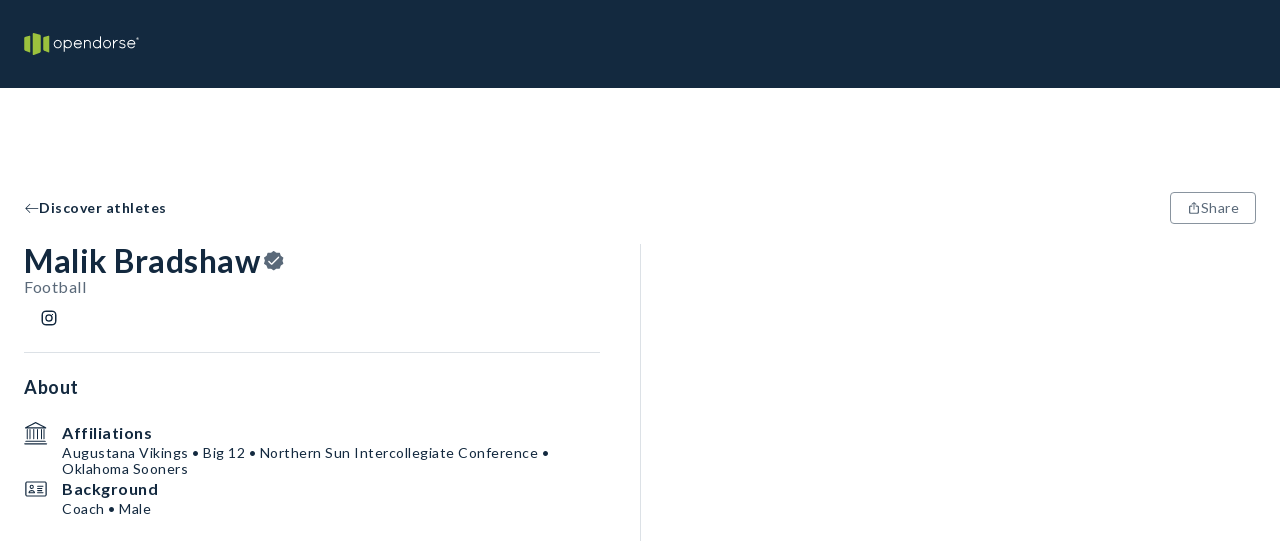

--- FILE ---
content_type: text/html; charset=utf-8
request_url: https://opendorse.com/profile/malik-bradshaw
body_size: 12649
content:
<!DOCTYPE html><html lang="en"><head><meta charSet="utf-8"/><meta name="viewport" content="width=device-width, initial-scale=1" class="jsx-504000628"/><title>Malik Bradshaw, Augustana Vikings - NIL Profile - Opendorse</title><meta name="theme-color"/><meta name="description" content="Malik Bradshaw&#x27;s Opendorse Profile. Deal marketplace for autographs, shoutouts, social posts and more. Support your favorite athlete today."/><meta property="og:description" content="Malik Bradshaw&#x27;s Opendorse Profile. Deal marketplace for autographs, shoutouts, social posts and more. Support your favorite athlete today."/><meta property="og:title" content="Malik Bradshaw, Augustana Vikings - NIL Profile - Opendorse"/><meta property="og:image"/><meta property="og:type" content="website"/><link rel="icon" type="image/svg+xml" href="/opendorse-logo-green.svg"/><link rel="mask-icon" type="image/svg+xml" href="/opendorse-logo-green.svg" color="#9bc13d"/><link rel="apple-touch-icon" type="image/png" href="/icons/logos/opendorse-logo-squared-green-180x180.png"/><link rel="manifest" href="/manifest.json"/><script type="application/ld+json">{"@context":"https://schema.org/","@type":"Person","givenName":"Malik Bradshaw","id":"https://opendorse.com/profile/malik-bradshaw","image":"","sameAs":["https://www.instagram.com/malikbradshaw"],"affiliation":[{"@type":"SportsTeam","name":"Augustana Vikings"},{"@type":"SportsTeam","name":"Oklahoma Sooners"},{"@type":"SportsOrganization","name":"Big 12"},{"@type":"SportsOrganization","name":"Northern Sun Intercollegiate Conference"}]}</script><script type="application/ld+json">{"@context":"https://schema.org/","@type":"Service","name":"Malik Bradshaw","image":"","description":"Book a deal with Malik Bradshaw. Starting at $12","offers":[{"@type":"Offer","url":"https://opendorse.com/profile/malik-bradshaw","priceCurrency":"USD","price":12}]}</script><link rel="canonical" href="https://opendorse.com/profile/malik-bradshaw"/><meta name="next-head-count" content="16"/><meta http-equiv="Content-Security-Policy" content="script-src &#x27;nonce-IxTX56geOGjNKG9dfeuKTA==&#x27; &#x27;self&#x27; https://www.google-analytics.com https://*.posthog.com; script-src-elem &#x27;nonce-IxTX56geOGjNKG9dfeuKTA==&#x27; &#x27;self&#x27; https://www.googletagmanager.com &#x27;sha256-msnOOaHEf+GcaQH5+5Qtf7f1zmVTBDV/ZBvGvElBZvE=&#x27; &#x27;sha256-E8tzj0ZUbr8dBtBudScwej+muaKXEVd2pnAe5u0FOII=&#x27; &#x27;sha256-i5cZUbL+JxTwLDevM9slgjg5bBpz5on6YVPf1Ft+FwM=&#x27; https://connect.facebook.net/ https://snap.licdn.com/ https://*.posthog.com; default-src &#x27;self&#x27;; connect-src &#x27;self&#x27; https://*.google-analytics.com https://*.analytics.google.com https://*.googletagmanager.com https://*.googlesyndication.com https://*.doubleclick.net https://*.google.com https://*.linkedin.com https://*.linkedin.oribi.io https://*.facebook.com https://*.posthog.com https://*.opendorse.com https://*.opendorse.com; font-src https://fonts.googleapis.com https://fonts.gstatic.com https://*.posthog.com data: *; img-src &#x27;self&#x27; data: blob: * https://fonts.googleapis.com https://fonts.gstatic.com https://*.google-analytics.com https://*.analytics.google.com https://*.googletagmanager.com https://*.g.doubleclick.net https://*.google.com https://*.posthog.com https://*.opendorse.com https://*.opendorse.com; object-src &#x27;self&#x27; data: blob: *; media-src &#x27;self&#x27; data: blob: https://*.posthog.com *; worker-src &#x27;self&#x27; blob: data:; style-src &#x27;self&#x27; &#x27;unsafe-inline&#x27; https://fonts.googleapis.com https://fonts.gstatic.com https://www.googletagmanager.com https://*.posthog.com; frame-src &#x27;self&#x27; https://*.doubleclick.net https://www.facebook.com/ https://*.googletagmanager.com"/><link rel="preload" href="/_next/static/media/155cae559bbd1a77-s.p.woff2" as="font" type="font/woff2" crossorigin="anonymous" data-next-font="size-adjust"/><link rel="preload" href="/_next/static/media/4de1fea1a954a5b6-s.p.woff2" as="font" type="font/woff2" crossorigin="anonymous" data-next-font="size-adjust"/><link rel="preload" href="/_next/static/media/6d664cce900333ee-s.p.woff2" as="font" type="font/woff2" crossorigin="anonymous" data-next-font="size-adjust"/><link nonce="IxTX56geOGjNKG9dfeuKTA==" rel="preload" href="/_next/static/css/54a01abc84438996.css" as="style"/><link nonce="IxTX56geOGjNKG9dfeuKTA==" rel="stylesheet" href="/_next/static/css/54a01abc84438996.css" data-n-g=""/><link nonce="IxTX56geOGjNKG9dfeuKTA==" rel="preload" href="/_next/static/css/0301cc4427dd6ac8.css" as="style"/><link nonce="IxTX56geOGjNKG9dfeuKTA==" rel="stylesheet" href="/_next/static/css/0301cc4427dd6ac8.css" data-n-p=""/><noscript data-n-css="IxTX56geOGjNKG9dfeuKTA=="></noscript><script defer="" nonce="IxTX56geOGjNKG9dfeuKTA==" nomodule="" src="/_next/static/chunks/polyfills-c67a75d1b6f99dc8.js"></script><script src="/_next/static/chunks/webpack-dbca7c9a1026ae6e.js" nonce="IxTX56geOGjNKG9dfeuKTA==" defer=""></script><script src="/_next/static/chunks/framework-b30138dca27a5575.js" nonce="IxTX56geOGjNKG9dfeuKTA==" defer=""></script><script src="/_next/static/chunks/main-a6fa3890b7631106.js" nonce="IxTX56geOGjNKG9dfeuKTA==" defer=""></script><script src="/_next/static/chunks/pages/_app-f0d5c51a63bccd2c.js" nonce="IxTX56geOGjNKG9dfeuKTA==" defer=""></script><script src="/_next/static/chunks/328-6a8041c829df8703.js" nonce="IxTX56geOGjNKG9dfeuKTA==" defer=""></script><script src="/_next/static/chunks/141-f6b3332d7b0c1b73.js" nonce="IxTX56geOGjNKG9dfeuKTA==" defer=""></script><script src="/_next/static/chunks/124-6bd5aa46cbdb2baa.js" nonce="IxTX56geOGjNKG9dfeuKTA==" defer=""></script><script src="/_next/static/chunks/413-4a53c887d43b8fcb.js" nonce="IxTX56geOGjNKG9dfeuKTA==" defer=""></script><script src="/_next/static/chunks/pages/profile/%5Bcode%5D-5199ef43d2e25a1a.js" nonce="IxTX56geOGjNKG9dfeuKTA==" defer=""></script><script src="/_next/static/2JEdexce9Z4mTlPF71ejk/_buildManifest.js" nonce="IxTX56geOGjNKG9dfeuKTA==" defer=""></script><script src="/_next/static/2JEdexce9Z4mTlPF71ejk/_ssgManifest.js" nonce="IxTX56geOGjNKG9dfeuKTA==" defer=""></script><style id="__jsx-504000628">html{font-family:'__Lato_06d0dd', '__Lato_Fallback_06d0dd', arial, sans-serif}</style><style data-styled="" data-styled-version="5.3.9">html{box-sizing:border-box;}/*!sc*/
*,*:before,*:after{box-sizing:inherit;font-family:inherit;}/*!sc*/
body{margin:0;padding:0;box-sizing:border-box;}/*!sc*/
a{-webkit-text-decoration:none;text-decoration:none;color:inherit;}/*!sc*/
data-styled.g1[id="sc-global-gTzWdR1"]{content:"sc-global-gTzWdR1,"}/*!sc*/
.fwBlgb{margin:0;-webkit-letter-spacing:0.5px;-moz-letter-spacing:0.5px;-ms-letter-spacing:0.5px;letter-spacing:0.5px;font-weight:700;color:#13293f;text-transform:capitalize;text-align:start;line-height:34px;font-size:32px;}/*!sc*/
data-styled.g2[id="sc-1e6b0a69-0"]{content:"fwBlgb,"}/*!sc*/
.fnXvUS{margin:0;-webkit-letter-spacing:0.5px;-moz-letter-spacing:0.5px;-ms-letter-spacing:0.5px;letter-spacing:0.5px;font-weight:700;color:#13293f;text-transform:none;text-align:start;line-height:20px;font-size:18px;}/*!sc*/
data-styled.g5[id="sc-1e6b0a69-3"]{content:"fnXvUS,"}/*!sc*/
.jiFCTV{margin:0;-webkit-letter-spacing:0.5px;-moz-letter-spacing:0.5px;-ms-letter-spacing:0.5px;letter-spacing:0.5px;font-weight:700;color:#13293f;text-transform:none;text-align:start;line-height:16px;font-size:14px;}/*!sc*/
data-styled.g6[id="sc-1e6b0a69-4"]{content:"jiFCTV,"}/*!sc*/
.vdQPd{margin:0;color:#5a6979;-webkit-letter-spacing:0.5px;-moz-letter-spacing:0.5px;-ms-letter-spacing:0.5px;letter-spacing:0.5px;font-weight:400;line-height:18px;font-size:16px;}/*!sc*/
.fTKSOO{margin:0;color:contrast;-webkit-letter-spacing:0.5px;-moz-letter-spacing:0.5px;-ms-letter-spacing:0.5px;letter-spacing:0.5px;font-weight:700;line-height:14px;font-size:12px;}/*!sc*/
.cxKURw{margin:0;color:#13293f;-webkit-letter-spacing:0.5px;-moz-letter-spacing:0.5px;-ms-letter-spacing:0.5px;letter-spacing:0.5px;font-weight:400;line-height:16px;font-size:14px;}/*!sc*/
.cRqZMq{margin:0;color:#13293f;-webkit-letter-spacing:0.5px;-moz-letter-spacing:0.5px;-ms-letter-spacing:0.5px;letter-spacing:0.5px;font-weight:700;line-height:20px;font-size:18px;}/*!sc*/
.kPQfUk{margin:0;color:#5a6979;-webkit-letter-spacing:0.5px;-moz-letter-spacing:0.5px;-ms-letter-spacing:0.5px;letter-spacing:0.5px;font-weight:400;line-height:20px;font-size:18px;}/*!sc*/
.eVeYKo{margin:0;color:#13293f;-webkit-letter-spacing:0.5px;-moz-letter-spacing:0.5px;-ms-letter-spacing:0.5px;letter-spacing:0.5px;font-weight:400;line-height:18px;font-size:16px;}/*!sc*/
data-styled.g10[id="sc-f2b7fe29-0"]{content:"vdQPd,fTKSOO,cxKURw,cRqZMq,kPQfUk,eVeYKo,"}/*!sc*/
.dmzy{width:auto;}/*!sc*/
.ivYbDL{padding-bottom:24px;padding-left:24px;padding-right:24px;padding-top:48px;width:auto;}/*!sc*/
.bDGcX{padding-bottom:48px;padding-left:24px;padding-right:24px;padding-top:24px;width:auto;}/*!sc*/
data-styled.g13[id="sc-a84df8a8-0"]{content:"dmzy,ivYbDL,bDGcX,"}/*!sc*/
.VYwDm{height:100%;display:-webkit-box;display:-webkit-flex;display:-ms-flexbox;display:flex;-webkit-flex-direction:column;-ms-flex-direction:column;flex-direction:column;-webkit-box-pack:start;-webkit-justify-content:flex-start;-ms-flex-pack:start;justify-content:flex-start;-webkit-align-items:center;-webkit-box-align:center;-ms-flex-align:center;align-items:center;-webkit-flex:initial;-ms-flex:initial;flex:initial;}/*!sc*/
.eCObdO{height:100%;display:-webkit-box;display:-webkit-flex;display:-ms-flexbox;display:flex;-webkit-flex-direction:column;-ms-flex-direction:column;flex-direction:column;-webkit-box-pack:start;-webkit-justify-content:flex-start;-ms-flex-pack:start;justify-content:flex-start;-webkit-align-items:stretch;-webkit-box-align:stretch;-ms-flex-align:stretch;align-items:stretch;-webkit-flex:initial;-ms-flex:initial;flex:initial;}/*!sc*/
.debHsx{height:100%;display:-webkit-box;display:-webkit-flex;display:-ms-flexbox;display:flex;-webkit-flex-direction:column;-ms-flex-direction:column;flex-direction:column;-webkit-box-pack:start;-webkit-justify-content:flex-start;-ms-flex-pack:start;justify-content:flex-start;-webkit-align-items:stretch;-webkit-box-align:stretch;-ms-flex-align:stretch;align-items:stretch;-webkit-flex:50;-ms-flex:50;flex:50;}/*!sc*/
data-styled.g14[id="sc-347027c4-0"]{content:"VYwDm,eCObdO,debHsx,"}/*!sc*/
.SZjrt{display:-webkit-box;display:-webkit-flex;display:-ms-flexbox;display:flex;-webkit-flex-direction:row;-ms-flex-direction:row;flex-direction:row;-webkit-box-pack:start;-webkit-justify-content:flex-start;-ms-flex-pack:start;justify-content:flex-start;-webkit-align-items:center;-webkit-box-align:center;-ms-flex-align:center;align-items:center;-webkit-flex-wrap:nowrap;-ms-flex-wrap:nowrap;flex-wrap:nowrap;-webkit-flex:initial;-ms-flex:initial;flex:initial;gap:normal;}/*!sc*/
.cwRYwB{display:-webkit-box;display:-webkit-flex;display:-ms-flexbox;display:flex;-webkit-flex-direction:row;-ms-flex-direction:row;flex-direction:row;-webkit-box-pack:start;-webkit-justify-content:flex-start;-ms-flex-pack:start;justify-content:flex-start;-webkit-align-items:stretch;-webkit-box-align:stretch;-ms-flex-align:stretch;align-items:stretch;-webkit-flex-wrap:nowrap;-ms-flex-wrap:nowrap;flex-wrap:nowrap;-webkit-flex:initial;-ms-flex:initial;flex:initial;gap:normal;}/*!sc*/
.eVDpiT{display:-webkit-box;display:-webkit-flex;display:-ms-flexbox;display:flex;-webkit-flex-direction:row;-ms-flex-direction:row;flex-direction:row;-webkit-box-pack:start;-webkit-justify-content:flex-start;-ms-flex-pack:start;justify-content:flex-start;-webkit-align-items:start;-webkit-box-align:start;-ms-flex-align:start;align-items:start;-webkit-flex-wrap:wrap;-ms-flex-wrap:wrap;flex-wrap:wrap;-webkit-flex:initial;-ms-flex:initial;flex:initial;gap:normal;}/*!sc*/
.hcNZtA{display:-webkit-box;display:-webkit-flex;display:-ms-flexbox;display:flex;-webkit-flex-direction:row;-ms-flex-direction:row;flex-direction:row;-webkit-box-pack:justify;-webkit-justify-content:space-between;-ms-flex-pack:justify;justify-content:space-between;-webkit-align-items:stretch;-webkit-box-align:stretch;-ms-flex-align:stretch;align-items:stretch;-webkit-flex-wrap:wrap-reverse;-ms-flex-wrap:wrap-reverse;flex-wrap:wrap-reverse;-webkit-flex:initial;-ms-flex:initial;flex:initial;gap:normal;}/*!sc*/
data-styled.g25[id="sc-cf0b8c7f-0"]{content:"SZjrt,cwRYwB,eVDpiT,hcNZtA,"}/*!sc*/
.iTOmIE{display:initial;}/*!sc*/
@media (min-width:768px){.iTOmIE{display:none;}}/*!sc*/
data-styled.g29[id="sc-e6ab033f-0"]{content:"iTOmIE,"}/*!sc*/
.kGNaMV{display:none;}/*!sc*/
@media (min-width:768px){.kGNaMV{display:initial;}}/*!sc*/
data-styled.g30[id="sc-e6ab033f-1"]{content:"kGNaMV,"}/*!sc*/
.jrbOGH{width:100%;-webkit-align-items:center;-webkit-box-align:center;-ms-flex-align:center;align-items:center;padding-bottom:48px;padding-top:4px;padding-right:16px;padding-left:16px;}/*!sc*/
@media (min-width:1024px){.jrbOGH{padding-right:24px;padding-left:24px;}}/*!sc*/
@media (min-width:1500px){.jrbOGH{padding-right:0;padding-left:0;}}/*!sc*/
data-styled.g34[id="sc-967cbed2-3"]{content:"jrbOGH,"}/*!sc*/
.jTLcPl{border:1px solid;cursor:pointer;display:-webkit-box;display:-webkit-flex;display:-ms-flexbox;display:flex;-webkit-flex-direction:row;-ms-flex-direction:row;flex-direction:row;-webkit-column-gap:6px;column-gap:6px;-webkit-align-items:center;-webkit-box-align:center;-ms-flex-align:center;align-items:center;-webkit-box-pack:center;-webkit-justify-content:center;-ms-flex-pack:center;justify-content:center;-webkit-letter-spacing:0.5px;-moz-letter-spacing:0.5px;-ms-letter-spacing:0.5px;letter-spacing:0.5px;font-weight:400;line-height:16px;font-size:14px;padding:4px 16px;min-height:32px;min-width:32px;}/*!sc*/
.jTLcPl:disabled{pointer-events:none;color:#d0d4d9;background-color:#e7eaec;}/*!sc*/
.jTLcPl:disabled svg{fill:#d0d4d9;}/*!sc*/
.jTLcPl svg{height:14px;width:14px;}/*!sc*/
.gWfAhO{border:1px solid;cursor:pointer;display:-webkit-box;display:-webkit-flex;display:-ms-flexbox;display:flex;-webkit-flex-direction:row;-ms-flex-direction:row;flex-direction:row;-webkit-column-gap:6px;column-gap:6px;-webkit-align-items:center;-webkit-box-align:center;-ms-flex-align:center;align-items:center;-webkit-box-pack:center;-webkit-justify-content:center;-ms-flex-pack:center;justify-content:center;-webkit-letter-spacing:0.5px;-moz-letter-spacing:0.5px;-ms-letter-spacing:0.5px;letter-spacing:0.5px;font-weight:400;line-height:20px;font-size:18px;padding:6px 16px;min-height:40px;min-width:40px;}/*!sc*/
.gWfAhO:disabled{pointer-events:none;color:#d0d4d9;background-color:#e7eaec;}/*!sc*/
.gWfAhO:disabled svg{fill:#d0d4d9;}/*!sc*/
.gWfAhO svg{height:18px;width:18px;}/*!sc*/
data-styled.g42[id="sc-ab9b38c8-0"]{content:"jTLcPl,gWfAhO,"}/*!sc*/
.gEETGX{background-color:#ffffff;border-radius:4px;color:#5a6979;border-color:#89949f;}/*!sc*/
.gEETGX:disabled{border-color:#d0d4d9;}/*!sc*/
.gEETGX:hover{background-color:#e7eaec;}/*!sc*/
.gEETGX svg{fill:#5a6979;}/*!sc*/
data-styled.g44[id="sc-b7eef12f-0"]{content:"gEETGX,"}/*!sc*/
.iFNRRW{font-weight:letter-spacing:0.5px;font-weight:700;border-color:transparent;background-color:transparent;padding-left:0;padding-right:0;color:#13293f;}/*!sc*/
.iFNRRW:hover{color:#425465;}/*!sc*/
.iFNRRW:hover svg{fill:#425465;}/*!sc*/
.iFNRRW svg{fill:#13293f;}/*!sc*/
.iFNRRW:disabled{background-color:transparent;}/*!sc*/
.iePMUK{font-weight:letter-spacing:0.5px;font-weight:700;border-color:transparent;background-color:transparent;padding-left:0;padding-right:0;color:#89949f;}/*!sc*/
.iePMUK:hover{color:#b8bfc5;}/*!sc*/
.iePMUK:hover svg{fill:#b8bfc5;}/*!sc*/
.iePMUK svg{fill:#89949f;}/*!sc*/
.iePMUK:disabled{background-color:transparent;}/*!sc*/
data-styled.g45[id="sc-5cf5a39-0"]{content:"iFNRRW,iePMUK,"}/*!sc*/
.jIYfQg{border:none;font-weight:letter-spacing:0.5px;font-weight:700;background-color:transparent;padding-left:0;padding-right:0;border-bottom:2px solid #44860d;cursor:pointer;border-bottom:none;pointer-events:inherit;color:#5a6979;}/*!sc*/
.jIYfQg:hover{color:#425465;}/*!sc*/
.jIYfQg:hover svg{fill:#425465;}/*!sc*/
.jIYfQg svg{fill:#5a6979;}/*!sc*/
data-styled.g47[id="sc-47c64743-0"]{content:"jIYfQg,"}/*!sc*/
.irjpmj{-webkit-box-flex:1;-webkit-flex-grow:1;-ms-flex-positive:1;flex-grow:1;display:none;}/*!sc*/
@media (min-width:1024px){.irjpmj{display:block;}}/*!sc*/
data-styled.g48[id="sc-4d5db55c-0"]{content:"irjpmj,"}/*!sc*/
.lfLdps{position:fixed;top:0;left:0;right:0;z-index:2;}/*!sc*/
data-styled.g49[id="sc-4d5db55c-1"]{content:"lfLdps,"}/*!sc*/
.iSqewC{display:block;height:72px;width:100%;background-color:#13293f;}/*!sc*/
@media (min-width:1024px){.iSqewC{height:88px;}}/*!sc*/
data-styled.g50[id="sc-4d5db55c-2"]{content:"iSqewC,"}/*!sc*/
.fmwDhi{max-width:1500px;margin:0 auto;height:100%;width:100%;display:-webkit-box;display:-webkit-flex;display:-ms-flexbox;display:flex;-webkit-align-items:center;-webkit-box-align:center;-ms-flex-align:center;align-items:center;-webkit-box-pack:justify;-webkit-justify-content:space-between;-ms-flex-pack:justify;justify-content:space-between;padding-right:16px;padding-left:16px;position:relative;}/*!sc*/
@media (min-width:1024px){.fmwDhi{padding-right:24px;padding-left:24px;}}/*!sc*/
@media (min-width:1500px){.fmwDhi{padding-right:0;padding-left:0;}}/*!sc*/
data-styled.g51[id="sc-4d5db55c-3"]{content:"fmwDhi,"}/*!sc*/
.eFEpeE{max-width:115px;max-height:28px;object-fit:contain;}/*!sc*/
@media (min-width:1024px){.eFEpeE{max-height:48px;}}/*!sc*/
data-styled.g52[id="sc-4d5db55c-4"]{content:"eFEpeE,"}/*!sc*/
.Sa-dpn{display:-webkit-box;display:-webkit-flex;display:-ms-flexbox;display:flex;-webkit-align-items:center;-webkit-box-align:center;-ms-flex-align:center;align-items:center;}/*!sc*/
data-styled.g60[id="sc-4d5db55c-12"]{content:"Sa-dpn,"}/*!sc*/
.jzwiYa{overflow:hidden;-webkit-box-flex:1;-webkit-flex-grow:1;-ms-flex-positive:1;flex-grow:1;}/*!sc*/
data-styled.g61[id="sc-4d5db55c-13"]{content:"jzwiYa,"}/*!sc*/
.gWHjUa{position:absolute;width:100vw;left:0;top:72px;z-index:3;}/*!sc*/
.gWHjUa ul{margin-top:0;}/*!sc*/
@media (min-width:1024px){.gWHjUa{left:unset;right:calc(0% + 24px);top:88px;width:377px;}}/*!sc*/
@media (min-width:1500px){.gWHjUa{right:0;}}/*!sc*/
data-styled.g66[id="sc-4d5db55c-18"]{content:"gWHjUa,"}/*!sc*/
.gqWrBt{background:#f9fafb;}/*!sc*/
data-styled.g110[id="sc-ee2947c-0"]{content:"gqWrBt,"}/*!sc*/
.iHBKTP{max-width:1500px;margin:0 auto;}/*!sc*/
data-styled.g111[id="sc-ee2947c-1"]{content:"iHBKTP,"}/*!sc*/
.bcfBaa{width:100%;margin-top:36px;-webkit-order:2;-ms-flex-order:2;order:2;}/*!sc*/
@media (min-width:1024px){.bcfBaa{-webkit-order:1;-ms-flex-order:1;order:1;width:auto;margin-right:64px;margin-top:0;}}/*!sc*/
data-styled.g112[id="sc-ee2947c-2"]{content:"bcfBaa,"}/*!sc*/
.dWQwys{-webkit-order:1;-ms-flex-order:1;order:1;}/*!sc*/
@media (min-width:1024px){.dWQwys{width:33%;margin-left:auto;}}/*!sc*/
data-styled.g113[id="sc-ee2947c-3"]{content:"dWQwys,"}/*!sc*/
.iNMYZU{margin-top:24px;}/*!sc*/
data-styled.g114[id="sc-ee2947c-4"]{content:"iNMYZU,"}/*!sc*/
.ggLeKE{margin-bottom:12px;}/*!sc*/
data-styled.g115[id="sc-ee2947c-5"]{content:"ggLeKE,"}/*!sc*/
.dWYvMq{line-height:20px;font-size:18px;margin:12px 0;line-height:24px;}/*!sc*/
@media (min-width:1024px){.dWYvMq{line-height:20px;font-size:18px;}}/*!sc*/
.hZsyGu{line-height:16px;font-size:14px;margin:12px 0;line-height:24px;}/*!sc*/
@media (min-width:1024px){.hZsyGu{line-height:18px;font-size:16px;}}/*!sc*/
data-styled.g116[id="sc-ee2947c-6"]{content:"dWYvMq,hZsyGu,"}/*!sc*/
.hLQhaQ{cursor:pointer;}/*!sc*/
.hLQhaQ svg path.st1{fill:#38434f;}/*!sc*/
data-styled.g117[id="sc-ee2947c-7"]{content:"hLQhaQ,"}/*!sc*/
.fJsZNk{margin-top:24px;}/*!sc*/
data-styled.g118[id="sc-ee2947c-8"]{content:"fJsZNk,"}/*!sc*/
.jDXjjs{cursor:pointer;display:-webkit-box;display:-webkit-flex;display:-ms-flexbox;display:flex;-webkit-box-pack:center;-webkit-justify-content:center;-ms-flex-pack:center;justify-content:center;-webkit-align-items:center;-webkit-box-align:center;-ms-flex-align:center;align-items:center;height:32px;width:32px;border-radius:50%;margin:0 8px;background:#13293f;}/*!sc*/
.jDXjjs:first-child{margin-left:0;}/*!sc*/
.jDXjjs svg > path{fill:#ffffff;}/*!sc*/
.dRaLKw{cursor:pointer;display:-webkit-box;display:-webkit-flex;display:-ms-flexbox;display:flex;-webkit-box-pack:center;-webkit-justify-content:center;-ms-flex-pack:center;justify-content:center;-webkit-align-items:center;-webkit-box-align:center;-ms-flex-align:center;align-items:center;height:32px;width:32px;border-radius:50%;margin:0 8px;background:#ffffff;}/*!sc*/
.dRaLKw:first-child{margin-left:0;}/*!sc*/
.dRaLKw svg > path{fill:#13293f;}/*!sc*/
.fKYXCV{cursor:pointer;display:-webkit-box;display:-webkit-flex;display:-ms-flexbox;display:flex;-webkit-box-pack:center;-webkit-justify-content:center;-ms-flex-pack:center;justify-content:center;-webkit-align-items:center;-webkit-box-align:center;-ms-flex-align:center;align-items:center;height:32px;width:32px;border-radius:50%;margin:0 8px;background:#13293f;}/*!sc*/
.fKYXCV:first-child{margin-left:0;}/*!sc*/
.fKYXCV svg *{fill:#ffffff;}/*!sc*/
.gHnnAT{cursor:pointer;display:-webkit-box;display:-webkit-flex;display:-ms-flexbox;display:flex;-webkit-box-pack:center;-webkit-justify-content:center;-ms-flex-pack:center;justify-content:center;-webkit-align-items:center;-webkit-box-align:center;-ms-flex-align:center;align-items:center;height:32px;width:32px;border-radius:50%;margin:0 8px;background:#ffffff;}/*!sc*/
.gHnnAT:first-child{margin-left:0;}/*!sc*/
.gHnnAT svg rect{fill:#13293f;}/*!sc*/
data-styled.g119[id="sc-ee2947c-9"]{content:"jDXjjs,dRaLKw,fKYXCV,gHnnAT,"}/*!sc*/
.fozAjR{width:100%;margin-bottom:24px;}/*!sc*/
@media (min-width:1024px){.fozAjR{width:33%;margin-bottom:0;}}/*!sc*/
data-styled.g120[id="sc-ee2947c-10"]{content:"fozAjR,"}/*!sc*/
.gujHQt{margin:0 12px;}/*!sc*/
.gujHQt:first-child{margin-left:0;}/*!sc*/
data-styled.g121[id="sc-ee2947c-11"]{content:"gujHQt,"}/*!sc*/
.blrszw{line-height:16px;font-size:14px;}/*!sc*/
@media (min-width:1024px){.blrszw{line-height:18px;font-size:16px;}}/*!sc*/
data-styled.g122[id="sc-ee2947c-12"]{content:"blrszw,"}/*!sc*/
.lidHEL{border:1px solid #89949f;border-radius:4px;box-shadow:0 2px 9px rgba(19,41,63,0.2);position:absolute;background-color:#13293f !important;color:#ffffff;-webkit-text-decoration:none;text-decoration:none;visibility:hidden;-webkit-animation-name:none;animation-name:none;-webkit-animation-duration:1s;animation-duration:1s;z-index:2002;width:auto;height:auto;padding:4px 8px;-webkit-box-pack:center;-webkit-justify-content:center;-ms-flex-pack:center;justify-content:center;-webkit-align-items:center;-webkit-box-align:center;-ms-flex-align:center;align-items:center;margin:-30px 0;text-align:center;-webkit-letter-spacing:0.5px;-moz-letter-spacing:0.5px;-ms-letter-spacing:0.5px;letter-spacing:0.5px;font-weight:400;line-height:16px;font-size:14px;}/*!sc*/
.lidHEL p{margin:0;}/*!sc*/
data-styled.g123[id="sc-8280c349-0"]{content:"lidHEL,"}/*!sc*/
.cwcaAU{-webkit-flex:1;-ms-flex:1;flex:1;display:-webkit-box;display:-webkit-flex;display:-ms-flexbox;display:flex;-webkit-flex-direction:column;-ms-flex-direction:column;flex-direction:column;-webkit-align-items:center;-webkit-box-align:center;-ms-flex-align:center;align-items:center;min-height:100vh;}/*!sc*/
data-styled.g124[id="sc-1986155b-0"]{content:"cwcaAU,"}/*!sc*/
.eGWSjl{max-width:1500px;margin:0 auto;padding-top:calc(144px + 0px);}/*!sc*/
.eGWSjl:first-child{min-height:calc(100vh - 144px);}/*!sc*/
@media (min-width:1024px){.eGWSjl{padding-top:calc(144px + 32px);}.eGWSjl:first-child{min-height:calc(100vh - 160px);}}/*!sc*/
data-styled.g125[id="sc-1986155b-1"]{content:"eGWSjl,"}/*!sc*/
.gWkANr{padding-right:16px;padding-left:16px;display:-webkit-box;display:-webkit-flex;display:-ms-flexbox;display:flex;-webkit-flex-direction:row;-ms-flex-direction:row;flex-direction:row;-webkit-align-items:baseline;-webkit-box-align:baseline;-ms-flex-align:baseline;align-items:baseline;-webkit-box-pack:justify;-webkit-justify-content:space-between;-ms-flex-pack:justify;justify-content:space-between;width:100%;padding-top:8px;padding-bottom:16px;padding-right:16px;padding-left:16px;}/*!sc*/
@media (min-width:1024px){.gWkANr{padding-right:24px;padding-left:24px;}}/*!sc*/
@media (min-width:1500px){.gWkANr{padding-right:0;padding-left:0;}}/*!sc*/
@media (min-width:1024px){.gWkANr{padding-right:24px;padding-left:24px;}}/*!sc*/
@media (min-width:1500px){.gWkANr{padding-right:0;padding-left:0;}}/*!sc*/
@media (min-width:768px){.gWkANr{padding-top:16px;}}/*!sc*/
data-styled.g126[id="sc-1986155b-2"]{content:"gWkANr,"}/*!sc*/
.jtYcYH{width:100%;display:-webkit-box;display:-webkit-flex;display:-ms-flexbox;display:flex;-webkit-flex-direction:column;-ms-flex-direction:column;flex-direction:column;padding-bottom:16px;}/*!sc*/
@media (min-width:768px){.jtYcYH{display:none;}}/*!sc*/
data-styled.g188[id="sc-749ffbb6-1"]{content:"jtYcYH,"}/*!sc*/
.jqBAPa{display:none;-webkit-align-items:initial;-webkit-box-align:initial;-ms-flex-align:initial;align-items:initial;}/*!sc*/
@media (min-width:768px){.jqBAPa{width:100%;display:-webkit-box;display:-webkit-flex;display:-ms-flexbox;display:flex;-webkit-flex-direction:column;-ms-flex-direction:column;flex-direction:column;}}/*!sc*/
data-styled.g189[id="sc-749ffbb6-2"]{content:"jqBAPa,"}/*!sc*/
.gOmRTA{height:50px;background-color:#ffffff;border-bottom:2px solid #e7eaec;position:-webkit-sticky;position:sticky;position:-webkit-sticky;top:72px;z-index:1;}/*!sc*/
.gOmRTA .react-horizontal-scrolling-menu--scroll-container{-ms-overflow-style:none;-webkit-scrollbar-width:none;-moz-scrollbar-width:none;-ms-scrollbar-width:none;scrollbar-width:none;}/*!sc*/
.gOmRTA .react-horizontal-scrolling-menu--scroll-container::-webkit-scrollbar{display:none;}/*!sc*/
.gOmRTA .react-horizontal-scrolling-menu--scroll-container{display:-webkit-box;display:-webkit-flex;display:-ms-flexbox;display:flex;overflow-x:scroll;}/*!sc*/
data-styled.g190[id="sc-749ffbb6-3"]{content:"gOmRTA,"}/*!sc*/
.gLqPvk{padding-right:16px;padding-left:16px;}/*!sc*/
@media (min-width:1024px){.gLqPvk{padding-right:24px;padding-left:24px;}}/*!sc*/
@media (min-width:1500px){.gLqPvk{padding-right:0;padding-left:0;}}/*!sc*/
data-styled.g191[id="sc-749ffbb6-4"]{content:"gLqPvk,"}/*!sc*/
.gcTNMk{white-space:nowrap;padding-left:12px;padding-right:12px;height:50px;}/*!sc*/
data-styled.g193[id="sc-749ffbb6-6"]{content:"gcTNMk,"}/*!sc*/
.ieFjNd{margin-right:10px;}/*!sc*/
@media (min-width:768px){.ieFjNd{margin-right:14px;}}/*!sc*/
data-styled.g196[id="sc-749ffbb6-9"]{content:"ieFjNd,"}/*!sc*/
.hGvidK{width:100%;display:-webkit-box;display:-webkit-flex;display:-ms-flexbox;display:flex;-webkit-flex-direction:row;-ms-flex-direction:row;flex-direction:row;-webkit-align-items:flex-start;-webkit-box-align:flex-start;-ms-flex-align:flex-start;align-items:flex-start;-webkit-box-pack:start;-webkit-justify-content:flex-start;-ms-flex-pack:start;justify-content:flex-start;}/*!sc*/
data-styled.g197[id="sc-749ffbb6-10"]{content:"hGvidK,"}/*!sc*/
.ibHsvL{-webkit-flex:1;-ms-flex:1;flex:1;display:-webkit-box;display:-webkit-flex;display:-ms-flexbox;display:flex;-webkit-flex-direction:column;-ms-flex-direction:column;flex-direction:column;-webkit-align-items:flex-start;-webkit-box-align:flex-start;-ms-flex-align:flex-start;align-items:flex-start;-webkit-box-pack:start;-webkit-justify-content:flex-start;-ms-flex-pack:start;justify-content:flex-start;}/*!sc*/
data-styled.g198[id="sc-749ffbb6-11"]{content:"ibHsvL,"}/*!sc*/
.hJjBGQ{height:24px;display:-webkit-box;display:-webkit-flex;display:-ms-flexbox;display:flex;-webkit-align-items:center;-webkit-box-align:center;-ms-flex-align:center;align-items:center;}/*!sc*/
.hJjBGQ h3{line-height:18px;font-size:16px;}/*!sc*/
data-styled.g199[id="sc-749ffbb6-12"]{content:"hJjBGQ,"}/*!sc*/
.gyLJot{padding:24px 0;width:100%;}/*!sc*/
data-styled.g200[id="sc-749ffbb6-13"]{content:"gyLJot,"}/*!sc*/
.mJGWH{display:-webkit-box;display:-webkit-flex;display:-ms-flexbox;display:flex;-webkit-flex-direction:column;-ms-flex-direction:column;flex-direction:column;-webkit-align-items:center;-webkit-box-align:center;-ms-flex-align:center;align-items:center;-webkit-box-pack:center;-webkit-justify-content:center;-ms-flex-pack:center;justify-content:center;gap:24px;padding-top:24px;}/*!sc*/
.mJGWH .sc-749ffbb6-10:last-child{padding-bottom:0;}/*!sc*/
data-styled.g201[id="sc-749ffbb6-14"]{content:"mJGWH,"}/*!sc*/
.kuIxxW{border-right:1px solid #dce1e6;padding-right:40px;}/*!sc*/
data-styled.g212[id="sc-749ffbb6-25"]{content:"kuIxxW,"}/*!sc*/
.kRqwaz{position:-webkit-sticky;position:sticky;top:calc(72px + 34px);z-index:1;padding-left:40px;}/*!sc*/
data-styled.g213[id="sc-749ffbb6-26"]{content:"kRqwaz,"}/*!sc*/
.dyTEZJ{border-top:1px solid #dce1e6;}/*!sc*/
data-styled.g216[id="sc-749ffbb6-29"]{content:"dyTEZJ,"}/*!sc*/
.bQPdpq{line-height:0;-webkit-align-self:flex-start;-ms-flex-item-align:start;align-self:flex-start;}/*!sc*/
.bQPdpq .__react_component_tooltip{-webkit-letter-spacing:0.5px;-moz-letter-spacing:0.5px;-ms-letter-spacing:0.5px;letter-spacing:0.5px;font-weight:400;color:#13293f;line-height:14px;font-size:12px;word-break:break-word;border-radius:4px;white-space:normal;border:1px solid #89949f;background-color:#ffffff !important;box-shadow:0 2px 9px rgba(19,41,63,0.2);color:#13293f !important;padding:8px !important;width:250px;}/*!sc*/
.bQPdpq .__react_component_tooltip::-webkit-input-placeholder,.bQPdpq .__react_component_tooltip:-moz-placeholder,.bQPdpq .__react_component_tooltip::-moz-placeholder,.bQPdpq .__react_component_tooltip:-ms-input-placeholder{-webkit-letter-spacing:0.5px;-moz-letter-spacing:0.5px;-ms-letter-spacing:0.5px;letter-spacing:0.5px;font-weight:300;color:rgba(19,41,63,0.6);}/*!sc*/
.bQPdpq .__react_component_tooltip:disabled{-webkit-letter-spacing:0.5px;-moz-letter-spacing:0.5px;-ms-letter-spacing:0.5px;letter-spacing:0.5px;font-weight:300;color:rgba(19,41,63,0.4);}/*!sc*/
.bQPdpq .__react_component_tooltip::after{border-color:transparent !important;}/*!sc*/
.bQPdpq .__react_component_tooltip.show{opacity:1 !important;}/*!sc*/
.bQPdpq .__react_component_tooltip a{color:#007db3;-webkit-text-decoration:none;text-decoration:none;margin:0 4px;}/*!sc*/
.bQPdpq .__react_component_tooltip p{margin:0;display:inline;}/*!sc*/
data-styled.g224[id="sc-b5424619-0"]{content:"bQPdpq,"}/*!sc*/
.IJlJf{width:100%;padding-bottom:24px;gap:24px;}/*!sc*/
@media (min-width:768px){.IJlJf{padding-bottom:24px;}}/*!sc*/
data-styled.g225[id="sc-ce37cc4f-0"]{content:"IJlJf,"}/*!sc*/
.ixsbUL{padding-top:12px;overflow:hidden;gap:16px;}/*!sc*/
data-styled.g226[id="sc-ce37cc4f-1"]{content:"ixsbUL,"}/*!sc*/
.gApMId{margin-left:4px;margin-right:4px;min-height:20px;min-width:20px;}/*!sc*/
data-styled.g228[id="sc-ce37cc4f-3"]{content:"gApMId,"}/*!sc*/
.cbFwJL{min-height:20px;min-width:50px;display:-webkit-box;display:-webkit-flex;display:-ms-flexbox;display:flex;-webkit-flex-direction:row;-ms-flex-direction:row;flex-direction:row;-webkit-box-pack:center;-webkit-justify-content:center;-ms-flex-pack:center;justify-content:center;-webkit-align-items:center;-webkit-box-align:center;-ms-flex-align:center;align-items:center;gap:4px;}/*!sc*/
.cbFwJL img,.cbFwJL p{margin:0;}/*!sc*/
data-styled.g231[id="sc-ce37cc4f-6"]{content:"cbFwJL,"}/*!sc*/
.jHjYsh{border-radius:50px;}/*!sc*/
.jHjYsh:hover{background-color:#e7eaec;}/*!sc*/
data-styled.g232[id="sc-ce37cc4f-7"]{content:"jHjYsh,"}/*!sc*/
.eGlngX > *{display:inline;}/*!sc*/
data-styled.g237[id="sc-ce37cc4f-12"]{content:"eGlngX,"}/*!sc*/
.dsmrql{margin-left:4px;margin-right:16px;color:#13293f;}/*!sc*/
data-styled.g242[id="sc-ce37cc4f-17"]{content:"dsmrql,"}/*!sc*/
.dCKMVS svg *{fill:#13293f;}/*!sc*/
data-styled.g245[id="sc-ce37cc4f-20"]{content:"dCKMVS,"}/*!sc*/
.hbrwIm{padding-top:24px;padding-bottom:24px;padding-right:16px;padding-left:16px;}/*!sc*/
@media (min-width:1024px){.hbrwIm{padding-right:24px;padding-left:24px;}}/*!sc*/
@media (min-width:1500px){.hbrwIm{padding-right:0;padding-left:0;}}/*!sc*/
data-styled.g253[id="sc-d51714e6-5"]{content:"hbrwIm,"}/*!sc*/
</style></head><body><div id="__next"><div class="sc-4d5db55c-1 lfLdps"><header data-qa="marketplaces-header" color="#13293f" class="sc-4d5db55c-2 iSqewC"><div class="sc-4d5db55c-3 fmwDhi"><div class="sc-a84df8a8-0 sc-cf0b8c7f-0 sc-4d5db55c-13 dmzy SZjrt jzwiYa"><a href="/"><span class="sc-4d5db55c-12 Sa-dpn"><img data-qa="marketplaces-header-logo" src="/opendorse-logo.svg" alt="Marketplace logo" width="115" height="24.36" class="sc-4d5db55c-4 eFEpeE"/></span></a></div><div class="sc-4d5db55c-0 irjpmj"></div><div class="sc-a84df8a8-0 sc-cf0b8c7f-0 dmzy SZjrt"><div class="sc-4d5db55c-18 gWHjUa"></div></div></div></header></div><main class="sc-1986155b-0 sc-1986155b-1 cwcaAU eGWSjl"><div class="sc-1986155b-2 gWkANr"><a href="/"><button data-qa="go-home-button" color="contrast" class="sc-ab9b38c8-0 sc-5cf5a39-0 jTLcPl iFNRRW"><svg width="14" height="14" viewBox="0 0 20 20" fill="none" xmlns="http://www.w3.org/2000/svg" style="transform:scale(-1,1)"><path d="m19.354 10.146-6-6a.5.5 0 0 0-.707.707l5.146 5.146H1.5a.5.5 0 0 0 0 1h16.293l-5.146 5.146a.5.5 0 0 0 .708.707l6-6a.5.5 0 0 0 0-.707z"></path></svg><span>Discover athletes</span></button></a><div class="sc-a84df8a8-0 sc-347027c4-0 dmzy VYwDm"><div class="sc-a84df8a8-0 sc-cf0b8c7f-0 sc-8280c349-0 dmzy cwRYwB lidHEL"><p>Link copied</p></div><span on="(min-width: 768px)" class="sc-e6ab033f-1 kGNaMV"><button shape="square" color="contrast50" data-qa="share-profile-button" class="sc-ab9b38c8-0 sc-b7eef12f-0 jTLcPl gEETGX"><svg viewBox="0 0 16 16" fill="none" xmlns="http://www.w3.org/2000/svg"><path d="M7.96 10.005c.365 0 .654-.276.654-.592V3.71l-.056-.846.365.437.817.8c.114.11.27.173.434.173.309 0 .58-.213.58-.512 0-.15-.07-.265-.183-.374L8.47 1.54a.724.724 0 0 0-.51-.208.727.727 0 0 0-.516.208l-2.1 1.847c-.114.11-.183.224-.183.374 0 .299.264.512.579.512.163 0 .32-.063.434-.173l.817-.8.365-.437-.056.846v5.703c0 .316.295.592.66.592Zm-3.648 4.662h7.265c1.403 0 2.145-.68 2.145-1.951V7.128c0-1.272-.742-1.95-2.145-1.95H9.923v1.317h1.522c.541 0 .843.253.843.777v5.306c0 .518-.302.77-.843.77H4.444c-.547 0-.837-.252-.837-.77V7.272c0-.524.29-.777.837-.777H5.99V5.177h-1.68c-1.396 0-2.144.68-2.144 1.951v5.588c0 1.272.748 1.95 2.145 1.95Z"></path></svg><span>Share</span></button></span><span on="(min-width: 768px)" class="sc-e6ab033f-0 iTOmIE"><button color="contrast50" data-qa="share-profile-button-mobile" class="sc-ab9b38c8-0 sc-5cf5a39-0 gWfAhO iePMUK"><svg viewBox="0 0 16 16" fill="none" xmlns="http://www.w3.org/2000/svg"><path d="M7.96 10.005c.365 0 .654-.276.654-.592V3.71l-.056-.846.365.437.817.8c.114.11.27.173.434.173.309 0 .58-.213.58-.512 0-.15-.07-.265-.183-.374L8.47 1.54a.724.724 0 0 0-.51-.208.727.727 0 0 0-.516.208l-2.1 1.847c-.114.11-.183.224-.183.374 0 .299.264.512.579.512.163 0 .32-.063.434-.173l.817-.8.365-.437-.056.846v5.703c0 .316.295.592.66.592Zm-3.648 4.662h7.265c1.403 0 2.145-.68 2.145-1.951V7.128c0-1.272-.742-1.95-2.145-1.95H9.923v1.317h1.522c.541 0 .843.253.843.777v5.306c0 .518-.302.77-.843.77H4.444c-.547 0-.837-.252-.837-.77V7.272c0-.524.29-.777.837-.777H5.99V5.177h-1.68c-1.396 0-2.144.68-2.144 1.951v5.588c0 1.272.748 1.95 2.145 1.95Z"></path></svg></button></span></div></div><div class="sc-749ffbb6-1 jtYcYH"><div class="sc-749ffbb6-4 gLqPvk"><div class="sc-a84df8a8-0 sc-cf0b8c7f-0 sc-ce37cc4f-0 dmzy SZjrt IJlJf"><span on="(min-width: 768px)" class="sc-e6ab033f-1 kGNaMV"></span><div class="sc-a84df8a8-0 sc-347027c4-0 dmzy eCObdO"><span class="sc-ce37cc4f-12 eGlngX"><h1 transform="capitalize" class="sc-1e6b0a69-0 fwBlgb"><div class="sc-a84df8a8-0 sc-cf0b8c7f-0 dmzy SZjrt">Malik Bradshaw<div><div class="sc-b5424619-0 bQPdpq"><span data-tip="&lt;p&gt;Verified accounts have verified contact info and have a social channel connected.&lt;/p&gt;"><svg width="20" height="20" viewBox="0 0 22 22" fill="none" xmlns="http://www.w3.org/2000/svg" data-qa="profile-overview_verified-icon" class="sc-ce37cc4f-3 gApMId"><path fill-rule="evenodd" clip-rule="evenodd" d="M10.3082 21.2217C10.4155 21.2961 10.5411 21.3333 10.6667 21.3333V21.3322C10.7923 21.3322 10.9179 21.2961 11.0252 21.2217L13.6444 19.4062H16.8819C17.1465 19.4062 17.3806 19.2434 17.4623 19.0038L18.4622 16.0672L21.0814 14.2518C21.296 14.1041 21.3851 13.8412 21.3034 13.6017L20.3035 10.6651L21.3034 7.72847C21.3851 7.48889 21.2948 7.22606 21.0814 7.07835L18.4622 5.26406L17.4623 2.32747C17.3806 2.08673 17.1465 1.92507 16.8819 1.92507H13.6444L11.0252 0.110776C10.8118 -0.0369255 10.5216 -0.0369255 10.3082 0.110776L7.68893 1.92507H4.45146C4.18686 1.92507 3.95273 2.08789 3.87104 2.32747L2.87114 5.26406L0.251902 7.07835C0.0372898 7.22606 -0.0517253 7.48889 0.0299735 7.72847L1.02987 10.6651L0.0299735 13.6017C-0.0517253 13.8412 0.0385092 14.1041 0.251902 14.2518L2.87114 16.0672L3.87104 19.0038C3.95273 19.2446 4.18686 19.4062 4.45146 19.4062H7.68893L10.3082 21.2217ZM7.84469 15.0156C7.99409 15.1634 8.18923 15.2381 8.38437 15.2381H8.38132C8.57646 15.2381 8.77159 15.1649 8.921 15.0156L16.5436 7.39559C16.8409 7.09841 16.8409 6.6153 16.5436 6.31812C16.2463 6.02094 15.763 6.02094 15.4657 6.31812L8.38284 13.3986L5.87349 10.8901C5.57621 10.5929 5.09293 10.5929 4.79565 10.8901C4.49837 11.1873 4.49837 11.6704 4.79565 11.9676L7.84469 15.0156Z" fill="#5A6979"></path></svg></span></div></div></div><div><p class="sc-f2b7fe29-0 vdQPd" color="#5a6979">Football</p></div></h1></span><div class="sc-a84df8a8-0 sc-cf0b8c7f-0 sc-ce37cc4f-1 dmzy SZjrt ixsbUL"><a data-qa="link_social-media_instagram-reach" href="https://www.instagram.com/malikbradshaw" target="_blank" rel="noopener noreferrer"><div class="sc-ce37cc4f-6 sc-ce37cc4f-7 cbFwJL jHjYsh"><div color="contrast" class="sc-a84df8a8-0 sc-cf0b8c7f-0 sc-ce37cc4f-20 dmzy cwRYwB dCKMVS"><svg width="16" height="16" viewBox="0 0 14 15" fill="none" xmlns="http://www.w3.org/2000/svg" alt="Social icon for instagram" data-qa="social-icon-instagram"><mask id="a" style="mask-type:alpha" maskUnits="userSpaceOnUse" x="0" y="0" width="14" height="15"><path fill-rule="evenodd" clip-rule="evenodd" d="M0 14.5h14V.5H0v14Z" fill="#fff"></path></mask><g mask="url(#a)"><path fill-rule="evenodd" clip-rule="evenodd" d="M7 .5C5.099.5 4.86.508 4.114.542c-.745.034-1.254.152-1.7.326-.46.178-.85.418-1.24.807-.388.39-.628.78-.806 1.24-.174.445-.292.954-.326 1.7C.008 5.36 0 5.6 0 7.5c0 1.901.008 2.14.042 2.886.034.745.152 1.254.326 1.7.178.46.418.85.807 1.24.389.389.78.628 1.24.807.445.173.954.292 1.699.325.747.035.985.043 2.886.043 1.901 0 2.14-.008 2.886-.043.745-.033 1.254-.152 1.7-.325.46-.179.85-.418 1.24-.807.388-.39.628-.78.806-1.24.174-.446.292-.955.326-1.7.034-.746.042-.985.042-2.886 0-1.901-.008-2.14-.042-2.887-.034-.745-.152-1.254-.325-1.699a3.432 3.432 0 0 0-.808-1.24c-.39-.39-.78-.629-1.24-.807-.445-.174-.954-.292-1.699-.326C9.14.508 8.901.5 7 .5Zm0 1.261c1.869 0 2.09.007 2.829.041.682.031 1.053.145 1.3.241.326.127.56.279.804.524.245.245.397.478.524.805.096.246.21.617.24 1.3.035.738.042.96.042 2.829 0 1.869-.007 2.09-.041 2.829-.031.682-.145 1.053-.241 1.3-.127.326-.279.56-.524.804a2.168 2.168 0 0 1-.805.524c-.246.096-.617.21-1.3.241-.737.034-.959.041-2.828.041-1.87 0-2.09-.007-2.829-.04-.682-.032-1.053-.146-1.3-.242a2.168 2.168 0 0 1-.804-.524 2.17 2.17 0 0 1-.524-.804c-.096-.247-.21-.618-.241-1.3-.034-.739-.04-.96-.04-2.83 0-1.869.006-2.09.04-2.828.031-.683.145-1.054.241-1.3.127-.327.279-.56.524-.805s.478-.397.805-.524c.246-.096.617-.21 1.3-.241.737-.034.959-.04 2.828-.04Z" fill="#5A6979"></path></g><path fill-rule="evenodd" clip-rule="evenodd" d="M7.002 9.77a2.273 2.273 0 1 1 0-4.545 2.273 2.273 0 0 1 0 4.545Zm0-5.773a3.501 3.501 0 1 0 0 7.003 3.501 3.501 0 0 0 0-7.003ZM10.773 4.267a.539.539 0 1 1-1.078 0 .539.539 0 0 1 1.078 0Z" fill="#5A6979"></path></svg></div><p class="sc-f2b7fe29-0 fTKSOO sc-ce37cc4f-17 dsmrql" color="contrast"></p></div></a></div></div></div></div><div class="sc-749ffbb6-3 gOmRTA"><div class="react-horizontal-scrolling-menu--wrapper "><div class="react-horizontal-scrolling-menu--scroll-container "><div class="react-horizontal-scrolling-menu--item " data-index="0"><button data-qa="about-nav_tab-button-services" class="sc-ab9b38c8-0 sc-47c64743-0 jTLcPl jIYfQg sc-749ffbb6-6 gcTNMk"><span>Services</span></button></div><div class="react-horizontal-scrolling-menu--separator " data-key="undefined-separator" data-index="0.1"></div><div class="react-horizontal-scrolling-menu--item " data-index="1"><button data-qa="about-nav_tab-button-about" class="sc-ab9b38c8-0 sc-47c64743-0 jTLcPl jIYfQg sc-749ffbb6-6 gcTNMk"><span>About</span></button></div><div class="react-horizontal-scrolling-menu--separator " data-key="undefined-separator" data-index="1.1"></div><div class="react-horizontal-scrolling-menu--item " data-index="2"></div><div class="react-horizontal-scrolling-menu--separator " data-key="undefined-separator" data-index="2.1"></div><div class="react-horizontal-scrolling-menu--item " data-index="3"></div></div></div></div><div id="services" class="sc-d51714e6-5 hbrwIm"></div><div class="sc-749ffbb6-29 dyTEZJ"></div><div class="sc-749ffbb6-4 gLqPvk"><div class="sc-749ffbb6-13 gyLJot"><h2 transform="none" data-qa="about-section_header" class="sc-1e6b0a69-3 fnXvUS">About</h2><div class="sc-749ffbb6-14 mJGWH"><div data-qa="affiliations-subsection" class="sc-749ffbb6-10 hGvidK"><span class="sc-749ffbb6-9 ieFjNd"><svg width="24" height="24" viewBox="0 0 25 24" fill="none" xmlns="http://www.w3.org/2000/svg"><path fill-rule="evenodd" clip-rule="evenodd" d="M1.22824 6.14753L11.8949 0.591977C12.0451 0.513775 12.2218 0.513775 12.3719 0.591977L23.0386 6.14753C23.542 6.40971 23.3629 7.19999 22.8001 7.19999H1.46675C0.903963 7.19999 0.724864 6.40971 1.22824 6.14753ZM20.5428 6.13333L12.1334 1.92799L3.72275 6.13333H20.5428Z" fill="#13293F"></path><path d="M22.0485 20.1333C22.39 20.1333 22.6668 20.3721 22.6668 20.6667C22.6668 20.9244 22.4549 21.1394 22.1731 21.1892L22.0485 21.2H1.95185C1.61034 21.2 1.3335 20.9612 1.3335 20.6667C1.3335 20.4089 1.54546 20.1939 1.82723 20.1442L1.95185 20.1333H22.0485Z" fill="#13293F"></path><path d="M14.1335 7.8667C14.3912 7.8667 14.6062 8.0542 14.656 8.30347L14.6668 8.41371V17.9864C14.6668 18.2885 14.428 18.5334 14.1335 18.5334C13.8757 18.5334 13.6607 18.3459 13.611 18.0966L13.6001 17.9864V8.41371C13.6001 8.1116 13.8389 7.8667 14.1335 7.8667Z" fill="#13293F"></path><path d="M23.5257 22.8C23.8613 22.8 24.1333 23.0387 24.1333 23.3333C24.1333 23.591 23.925 23.8061 23.6482 23.8558L23.5257 23.8666H0.740896C0.40533 23.8666 0.133301 23.6278 0.133301 23.3333C0.133301 23.0756 0.341573 22.8605 0.618444 22.8108L0.740896 22.8H23.5257Z" fill="#13293F"></path><path d="M10.1335 7.8667C10.3912 7.8667 10.6062 8.0542 10.656 8.30347L10.6668 8.41371V17.9864C10.6668 18.2885 10.428 18.5334 10.1335 18.5334C9.87573 18.5334 9.6607 18.3459 9.61097 18.0966L9.60013 17.9864V8.41371C9.60013 8.1116 9.83891 7.8667 10.1335 7.8667Z" fill="#13293F"></path><path d="M18.1335 7.8667C18.3912 7.8667 18.6062 8.0542 18.656 8.30347L18.6668 8.41371V17.9864C18.6668 18.2885 18.428 18.5334 18.1335 18.5334C17.8757 18.5334 17.6607 18.3459 17.611 18.0966L17.6001 17.9864V8.41371C17.6001 8.1116 17.8389 7.8667 18.1335 7.8667Z" fill="#13293F"></path><path d="M6.13346 7.8667C6.3912 7.8667 6.60623 8.0542 6.65596 8.30347L6.6668 8.41371V17.9864C6.6668 18.2885 6.42802 18.5334 6.13346 18.5334C5.87573 18.5334 5.6607 18.3459 5.61097 18.0966L5.60013 17.9864V8.41371C5.60013 8.1116 5.83891 7.8667 6.13346 7.8667Z" fill="#13293F"></path><path d="M3.46647 7.8667C3.7242 7.8667 3.93924 8.0542 3.98897 8.30347L3.9998 8.41371V17.9864C3.9998 18.2885 3.76102 18.5334 3.46647 18.5334C3.20874 18.5334 2.9937 18.3459 2.94397 18.0966L2.93314 17.9864V8.41371C2.93314 8.1116 3.17192 7.8667 3.46647 7.8667Z" fill="#13293F"></path><path d="M20.8 7.8667C21.0577 7.8667 21.2727 8.0542 21.3225 8.30347L21.3333 8.41371V17.9864C21.3333 18.2885 21.0945 18.5334 20.8 18.5334C20.5422 18.5334 20.3272 18.3459 20.2775 18.0966L20.2666 17.9864V8.41371C20.2666 8.1116 20.5054 7.8667 20.8 7.8667Z" fill="#13293F"></path></svg></span><div class="sc-749ffbb6-11 ibHsvL"><div class="sc-749ffbb6-12 hJjBGQ"><h3 transform="none" class="sc-1e6b0a69-4 jiFCTV">Affiliations</h3></div><p class="sc-f2b7fe29-0 cxKURw">Augustana Vikings • Big 12 • Northern Sun Intercollegiate Conference • Oklahoma Sooners</p></div></div><div data-qa="background-subsection" class="sc-749ffbb6-10 hGvidK"><span class="sc-749ffbb6-9 ieFjNd"><svg width="24" height="24" viewBox="0 0 24 24" fill="none" xmlns="http://www.w3.org/2000/svg"><path fill-rule="evenodd" clip-rule="evenodd" d="M2.933 19.467h18.134c.882 0 1.6-.718 1.6-1.6V6.133c0-.882-.718-1.6-1.6-1.6H2.933c-.882 0-1.6.718-1.6 1.6v11.734c0 .882.718 1.6 1.6 1.6ZM2.4 6.133c0-.294.24-.533.534-.533h18.133c.294 0 .533.239.533.533v11.734a.534.534 0 0 1-.533.533H2.933a.534.534 0 0 1-.533-.533V6.133Zm8.001 10.134H5.066a.534.534 0 0 1-.534-.534c0-.07.012-.705.414-1.349.376-.6 1.164-1.317 2.787-1.317 1.622 0 2.41.716 2.786 1.317.36.577.407 1.146.414 1.309v.04a.534.534 0 0 1-.533.534ZM9.742 15.2H5.725a1.63 1.63 0 0 1 .15-.285c.343-.518.968-.782 1.859-.782.89 0 1.515.263 1.859.782.063.096.112.193.149.285Zm9.191-5.333H13.6a.534.534 0 0 1 0-1.067h5.333a.534.534 0 0 1 0 1.067ZM13.6 12h4.267a.534.534 0 0 0 0-1.067H13.6a.534.534 0 0 0 0 1.067Zm4.267 2.133H13.6a.534.534 0 0 1 0-1.066h4.267a.534.534 0 0 1 0 1.066ZM5.6 9.867C5.6 11.043 6.557 12 7.734 12a2.135 2.135 0 0 0 2.133-2.133 2.135 2.135 0 0 0-2.134-2.134A2.135 2.135 0 0 0 5.6 9.867ZM7.734 8.8c-.588 0-1.067.479-1.067 1.067 0 .587.479 1.066 1.067 1.066.587 0 1.066-.479 1.066-1.066 0-.588-.479-1.067-1.067-1.067Zm5.866 7.467h5.333a.534.534 0 0 0 0-1.067H13.6a.534.534 0 0 0 0 1.067Z" fill="#13293F"></path></svg></span><div class="sc-749ffbb6-11 ibHsvL"><div class="sc-749ffbb6-12 hJjBGQ"><h3 transform="none" class="sc-1e6b0a69-4 jiFCTV">Background</h3></div><p class="sc-f2b7fe29-0 cxKURw">Coach • Male</p></div></div></div></div></div></div><div class="sc-a84df8a8-0 sc-347027c4-0 sc-967cbed2-3 sc-749ffbb6-2 dmzy eCObdO jrbOGH jqBAPa"><div class="sc-a84df8a8-0 sc-cf0b8c7f-0 dmzy cwRYwB"><div class="sc-a84df8a8-0 sc-347027c4-0 sc-749ffbb6-25 dmzy debHsx kuIxxW"><div class="sc-a84df8a8-0 sc-cf0b8c7f-0 sc-ce37cc4f-0 dmzy SZjrt IJlJf"><span on="(min-width: 768px)" class="sc-e6ab033f-1 kGNaMV"></span><div class="sc-a84df8a8-0 sc-347027c4-0 dmzy eCObdO"><span class="sc-ce37cc4f-12 eGlngX"><h1 transform="capitalize" class="sc-1e6b0a69-0 fwBlgb"><div class="sc-a84df8a8-0 sc-cf0b8c7f-0 dmzy SZjrt">Malik Bradshaw<div><div class="sc-b5424619-0 bQPdpq"><span data-tip="&lt;p&gt;Verified accounts have verified contact info and have a social channel connected.&lt;/p&gt;"><svg width="20" height="20" viewBox="0 0 22 22" fill="none" xmlns="http://www.w3.org/2000/svg" data-qa="profile-overview_verified-icon" class="sc-ce37cc4f-3 gApMId"><path fill-rule="evenodd" clip-rule="evenodd" d="M10.3082 21.2217C10.4155 21.2961 10.5411 21.3333 10.6667 21.3333V21.3322C10.7923 21.3322 10.9179 21.2961 11.0252 21.2217L13.6444 19.4062H16.8819C17.1465 19.4062 17.3806 19.2434 17.4623 19.0038L18.4622 16.0672L21.0814 14.2518C21.296 14.1041 21.3851 13.8412 21.3034 13.6017L20.3035 10.6651L21.3034 7.72847C21.3851 7.48889 21.2948 7.22606 21.0814 7.07835L18.4622 5.26406L17.4623 2.32747C17.3806 2.08673 17.1465 1.92507 16.8819 1.92507H13.6444L11.0252 0.110776C10.8118 -0.0369255 10.5216 -0.0369255 10.3082 0.110776L7.68893 1.92507H4.45146C4.18686 1.92507 3.95273 2.08789 3.87104 2.32747L2.87114 5.26406L0.251902 7.07835C0.0372898 7.22606 -0.0517253 7.48889 0.0299735 7.72847L1.02987 10.6651L0.0299735 13.6017C-0.0517253 13.8412 0.0385092 14.1041 0.251902 14.2518L2.87114 16.0672L3.87104 19.0038C3.95273 19.2446 4.18686 19.4062 4.45146 19.4062H7.68893L10.3082 21.2217ZM7.84469 15.0156C7.99409 15.1634 8.18923 15.2381 8.38437 15.2381H8.38132C8.57646 15.2381 8.77159 15.1649 8.921 15.0156L16.5436 7.39559C16.8409 7.09841 16.8409 6.6153 16.5436 6.31812C16.2463 6.02094 15.763 6.02094 15.4657 6.31812L8.38284 13.3986L5.87349 10.8901C5.57621 10.5929 5.09293 10.5929 4.79565 10.8901C4.49837 11.1873 4.49837 11.6704 4.79565 11.9676L7.84469 15.0156Z" fill="#5A6979"></path></svg></span></div></div></div><div><p class="sc-f2b7fe29-0 vdQPd" color="#5a6979">Football</p></div></h1></span><div class="sc-a84df8a8-0 sc-cf0b8c7f-0 sc-ce37cc4f-1 dmzy SZjrt ixsbUL"><a data-qa="link_social-media_instagram-reach" href="https://www.instagram.com/malikbradshaw" target="_blank" rel="noopener noreferrer"><div class="sc-ce37cc4f-6 sc-ce37cc4f-7 cbFwJL jHjYsh"><div color="contrast" class="sc-a84df8a8-0 sc-cf0b8c7f-0 sc-ce37cc4f-20 dmzy cwRYwB dCKMVS"><svg width="16" height="16" viewBox="0 0 14 15" fill="none" xmlns="http://www.w3.org/2000/svg" alt="Social icon for instagram" data-qa="social-icon-instagram"><mask id="a" style="mask-type:alpha" maskUnits="userSpaceOnUse" x="0" y="0" width="14" height="15"><path fill-rule="evenodd" clip-rule="evenodd" d="M0 14.5h14V.5H0v14Z" fill="#fff"></path></mask><g mask="url(#a)"><path fill-rule="evenodd" clip-rule="evenodd" d="M7 .5C5.099.5 4.86.508 4.114.542c-.745.034-1.254.152-1.7.326-.46.178-.85.418-1.24.807-.388.39-.628.78-.806 1.24-.174.445-.292.954-.326 1.7C.008 5.36 0 5.6 0 7.5c0 1.901.008 2.14.042 2.886.034.745.152 1.254.326 1.7.178.46.418.85.807 1.24.389.389.78.628 1.24.807.445.173.954.292 1.699.325.747.035.985.043 2.886.043 1.901 0 2.14-.008 2.886-.043.745-.033 1.254-.152 1.7-.325.46-.179.85-.418 1.24-.807.388-.39.628-.78.806-1.24.174-.446.292-.955.326-1.7.034-.746.042-.985.042-2.886 0-1.901-.008-2.14-.042-2.887-.034-.745-.152-1.254-.325-1.699a3.432 3.432 0 0 0-.808-1.24c-.39-.39-.78-.629-1.24-.807-.445-.174-.954-.292-1.699-.326C9.14.508 8.901.5 7 .5Zm0 1.261c1.869 0 2.09.007 2.829.041.682.031 1.053.145 1.3.241.326.127.56.279.804.524.245.245.397.478.524.805.096.246.21.617.24 1.3.035.738.042.96.042 2.829 0 1.869-.007 2.09-.041 2.829-.031.682-.145 1.053-.241 1.3-.127.326-.279.56-.524.804a2.168 2.168 0 0 1-.805.524c-.246.096-.617.21-1.3.241-.737.034-.959.041-2.828.041-1.87 0-2.09-.007-2.829-.04-.682-.032-1.053-.146-1.3-.242a2.168 2.168 0 0 1-.804-.524 2.17 2.17 0 0 1-.524-.804c-.096-.247-.21-.618-.241-1.3-.034-.739-.04-.96-.04-2.83 0-1.869.006-2.09.04-2.828.031-.683.145-1.054.241-1.3.127-.327.279-.56.524-.805s.478-.397.805-.524c.246-.096.617-.21 1.3-.241.737-.034.959-.04 2.828-.04Z" fill="#5A6979"></path></g><path fill-rule="evenodd" clip-rule="evenodd" d="M7.002 9.77a2.273 2.273 0 1 1 0-4.545 2.273 2.273 0 0 1 0 4.545Zm0-5.773a3.501 3.501 0 1 0 0 7.003 3.501 3.501 0 0 0 0-7.003ZM10.773 4.267a.539.539 0 1 1-1.078 0 .539.539 0 0 1 1.078 0Z" fill="#5A6979"></path></svg></div><p class="sc-f2b7fe29-0 fTKSOO sc-ce37cc4f-17 dsmrql" color="contrast"></p></div></a></div></div></div><div class="sc-749ffbb6-29 dyTEZJ"></div><div class="sc-749ffbb6-13 gyLJot"><h2 transform="none" data-qa="about-section_header" class="sc-1e6b0a69-3 fnXvUS">About</h2><div class="sc-749ffbb6-14 mJGWH"><div data-qa="affiliations-subsection" class="sc-749ffbb6-10 hGvidK"><span class="sc-749ffbb6-9 ieFjNd"><svg width="24" height="24" viewBox="0 0 25 24" fill="none" xmlns="http://www.w3.org/2000/svg"><path fill-rule="evenodd" clip-rule="evenodd" d="M1.22824 6.14753L11.8949 0.591977C12.0451 0.513775 12.2218 0.513775 12.3719 0.591977L23.0386 6.14753C23.542 6.40971 23.3629 7.19999 22.8001 7.19999H1.46675C0.903963 7.19999 0.724864 6.40971 1.22824 6.14753ZM20.5428 6.13333L12.1334 1.92799L3.72275 6.13333H20.5428Z" fill="#13293F"></path><path d="M22.0485 20.1333C22.39 20.1333 22.6668 20.3721 22.6668 20.6667C22.6668 20.9244 22.4549 21.1394 22.1731 21.1892L22.0485 21.2H1.95185C1.61034 21.2 1.3335 20.9612 1.3335 20.6667C1.3335 20.4089 1.54546 20.1939 1.82723 20.1442L1.95185 20.1333H22.0485Z" fill="#13293F"></path><path d="M14.1335 7.8667C14.3912 7.8667 14.6062 8.0542 14.656 8.30347L14.6668 8.41371V17.9864C14.6668 18.2885 14.428 18.5334 14.1335 18.5334C13.8757 18.5334 13.6607 18.3459 13.611 18.0966L13.6001 17.9864V8.41371C13.6001 8.1116 13.8389 7.8667 14.1335 7.8667Z" fill="#13293F"></path><path d="M23.5257 22.8C23.8613 22.8 24.1333 23.0387 24.1333 23.3333C24.1333 23.591 23.925 23.8061 23.6482 23.8558L23.5257 23.8666H0.740896C0.40533 23.8666 0.133301 23.6278 0.133301 23.3333C0.133301 23.0756 0.341573 22.8605 0.618444 22.8108L0.740896 22.8H23.5257Z" fill="#13293F"></path><path d="M10.1335 7.8667C10.3912 7.8667 10.6062 8.0542 10.656 8.30347L10.6668 8.41371V17.9864C10.6668 18.2885 10.428 18.5334 10.1335 18.5334C9.87573 18.5334 9.6607 18.3459 9.61097 18.0966L9.60013 17.9864V8.41371C9.60013 8.1116 9.83891 7.8667 10.1335 7.8667Z" fill="#13293F"></path><path d="M18.1335 7.8667C18.3912 7.8667 18.6062 8.0542 18.656 8.30347L18.6668 8.41371V17.9864C18.6668 18.2885 18.428 18.5334 18.1335 18.5334C17.8757 18.5334 17.6607 18.3459 17.611 18.0966L17.6001 17.9864V8.41371C17.6001 8.1116 17.8389 7.8667 18.1335 7.8667Z" fill="#13293F"></path><path d="M6.13346 7.8667C6.3912 7.8667 6.60623 8.0542 6.65596 8.30347L6.6668 8.41371V17.9864C6.6668 18.2885 6.42802 18.5334 6.13346 18.5334C5.87573 18.5334 5.6607 18.3459 5.61097 18.0966L5.60013 17.9864V8.41371C5.60013 8.1116 5.83891 7.8667 6.13346 7.8667Z" fill="#13293F"></path><path d="M3.46647 7.8667C3.7242 7.8667 3.93924 8.0542 3.98897 8.30347L3.9998 8.41371V17.9864C3.9998 18.2885 3.76102 18.5334 3.46647 18.5334C3.20874 18.5334 2.9937 18.3459 2.94397 18.0966L2.93314 17.9864V8.41371C2.93314 8.1116 3.17192 7.8667 3.46647 7.8667Z" fill="#13293F"></path><path d="M20.8 7.8667C21.0577 7.8667 21.2727 8.0542 21.3225 8.30347L21.3333 8.41371V17.9864C21.3333 18.2885 21.0945 18.5334 20.8 18.5334C20.5422 18.5334 20.3272 18.3459 20.2775 18.0966L20.2666 17.9864V8.41371C20.2666 8.1116 20.5054 7.8667 20.8 7.8667Z" fill="#13293F"></path></svg></span><div class="sc-749ffbb6-11 ibHsvL"><div class="sc-749ffbb6-12 hJjBGQ"><h3 transform="none" class="sc-1e6b0a69-4 jiFCTV">Affiliations</h3></div><p class="sc-f2b7fe29-0 cxKURw">Augustana Vikings • Big 12 • Northern Sun Intercollegiate Conference • Oklahoma Sooners</p></div></div><div data-qa="background-subsection" class="sc-749ffbb6-10 hGvidK"><span class="sc-749ffbb6-9 ieFjNd"><svg width="24" height="24" viewBox="0 0 24 24" fill="none" xmlns="http://www.w3.org/2000/svg"><path fill-rule="evenodd" clip-rule="evenodd" d="M2.933 19.467h18.134c.882 0 1.6-.718 1.6-1.6V6.133c0-.882-.718-1.6-1.6-1.6H2.933c-.882 0-1.6.718-1.6 1.6v11.734c0 .882.718 1.6 1.6 1.6ZM2.4 6.133c0-.294.24-.533.534-.533h18.133c.294 0 .533.239.533.533v11.734a.534.534 0 0 1-.533.533H2.933a.534.534 0 0 1-.533-.533V6.133Zm8.001 10.134H5.066a.534.534 0 0 1-.534-.534c0-.07.012-.705.414-1.349.376-.6 1.164-1.317 2.787-1.317 1.622 0 2.41.716 2.786 1.317.36.577.407 1.146.414 1.309v.04a.534.534 0 0 1-.533.534ZM9.742 15.2H5.725a1.63 1.63 0 0 1 .15-.285c.343-.518.968-.782 1.859-.782.89 0 1.515.263 1.859.782.063.096.112.193.149.285Zm9.191-5.333H13.6a.534.534 0 0 1 0-1.067h5.333a.534.534 0 0 1 0 1.067ZM13.6 12h4.267a.534.534 0 0 0 0-1.067H13.6a.534.534 0 0 0 0 1.067Zm4.267 2.133H13.6a.534.534 0 0 1 0-1.066h4.267a.534.534 0 0 1 0 1.066ZM5.6 9.867C5.6 11.043 6.557 12 7.734 12a2.135 2.135 0 0 0 2.133-2.133 2.135 2.135 0 0 0-2.134-2.134A2.135 2.135 0 0 0 5.6 9.867ZM7.734 8.8c-.588 0-1.067.479-1.067 1.067 0 .587.479 1.066 1.067 1.066.587 0 1.066-.479 1.066-1.066 0-.588-.479-1.067-1.067-1.067Zm5.866 7.467h5.333a.534.534 0 0 0 0-1.067H13.6a.534.534 0 0 0 0 1.067Z" fill="#13293F"></path></svg></span><div class="sc-749ffbb6-11 ibHsvL"><div class="sc-749ffbb6-12 hJjBGQ"><h3 transform="none" class="sc-1e6b0a69-4 jiFCTV">Background</h3></div><p class="sc-f2b7fe29-0 cxKURw">Coach • Male</p></div></div></div></div></div><div class="sc-a84df8a8-0 sc-347027c4-0 sc-749ffbb6-26 dmzy debHsx kRqwaz"></div></div></div></main><footer data-qa="footer-component" class="sc-ee2947c-0 gqWrBt"><div wrap="wrap" class="sc-a84df8a8-0 sc-cf0b8c7f-0 sc-ee2947c-1 ivYbDL eVDpiT iHBKTP"><div data-qa="Solutions for-footer-cta-section" class="sc-a84df8a8-0 sc-347027c4-0 sc-ee2947c-2 dmzy eCObdO bcfBaa"><p class="sc-f2b7fe29-0 cRqZMq sc-ee2947c-5 ggLeKE">Solutions for</p><p class="sc-f2b7fe29-0 kPQfUk sc-ee2947c-6 dWYvMq" data-qa="footer-cta-link" color="#5a6979"><a href="https://opendorse.com/solutions/athletes/" target="_blank">Athletes</a></p><p class="sc-f2b7fe29-0 kPQfUk sc-ee2947c-6 dWYvMq" data-qa="footer-cta-link" color="#5a6979"><a href="https://biz.opendorse.com/brands/" target="_blank">Brands</a></p><p class="sc-f2b7fe29-0 kPQfUk sc-ee2947c-6 dWYvMq" data-qa="footer-cta-link" color="#5a6979"><a href="https://biz.opendorse.com/sponsors/" target="_blank">Sponsors</a></p><p class="sc-f2b7fe29-0 kPQfUk sc-ee2947c-6 dWYvMq" data-qa="footer-cta-link" color="#5a6979"><a href="https://biz.opendorse.com/collectives/" target="_blank">Collectives</a></p><p class="sc-f2b7fe29-0 kPQfUk sc-ee2947c-6 dWYvMq" data-qa="footer-cta-link" color="#5a6979"><a href="https://biz.opendorse.com/schools/" target="_blank">Schools</a></p></div><div data-qa="Company-footer-cta-section" class="sc-a84df8a8-0 sc-347027c4-0 sc-ee2947c-2 dmzy eCObdO bcfBaa"><p class="sc-f2b7fe29-0 cRqZMq sc-ee2947c-5 ggLeKE">Company</p><p class="sc-f2b7fe29-0 kPQfUk sc-ee2947c-6 dWYvMq" data-qa="footer-cta-link" color="#5a6979"><a href="https://opendorse.com/about/" target="_blank">About us</a></p><p class="sc-f2b7fe29-0 kPQfUk sc-ee2947c-6 dWYvMq" data-qa="footer-cta-link" color="#5a6979"><a href="https://opendorse.com/careers/" target="_blank">Careers</a></p><p class="sc-f2b7fe29-0 kPQfUk sc-ee2947c-6 dWYvMq" data-qa="footer-cta-link" color="#5a6979"><a href="https://opendorse.com/blog/" target="_blank">Blog</a></p></div><div data-qa="Support-footer-cta-section" class="sc-a84df8a8-0 sc-347027c4-0 sc-ee2947c-2 dmzy eCObdO bcfBaa"><p class="sc-f2b7fe29-0 cRqZMq sc-ee2947c-5 ggLeKE">Support</p><p class="sc-f2b7fe29-0 kPQfUk sc-ee2947c-6 dWYvMq" data-qa="footer-cta-link" color="#5a6979"><a href="https://help.opendorse.com/en/" target="_blank">Help</a></p><p class="sc-f2b7fe29-0 kPQfUk sc-ee2947c-6 dWYvMq" data-qa="footer-cta-link" color="#5a6979"><a href="https://opendorse.com/contact/" target="_blank">Contact us</a></p></div><div data-qa="footer-content-section" class="sc-a84df8a8-0 sc-347027c4-0 sc-ee2947c-3 dmzy eCObdO dWQwys"><a href="/"><span class="sc-ee2947c-7 hLQhaQ"><svg id="Layer_1" xmlns="http://www.w3.org/2000/svg" x="0" y="0" viewBox="0 0 502.7 96" style="enable-background:new 0 0 502.7 96" xml:space="preserve" data-qa="opendorse-footer-logo" height="35" width="179" alt="Opendorse"><style>.st0{fill:#9bc13d}.st1{fill:#fff}</style><path class="st0" d="M68.8 7.3 41 .1c-1.9-.5-3.5.7-3.5 2.7v90.7c0 2 1.5 3 3.3 2.3l28-10.5c1.8-.7 3.3-2.8 3.3-4.8V11.7c.2-1.9-1.4-3.9-3.3-4.4M87.1 16.9l19.4-5c1.9-.5 3.4.7 3.4 2.7v67.1c0 2-1.5 3-3.3 2.3L87 76.7c-1.8-.7-3.3-2.8-3.3-4.8V21.4c-.1-2 1.5-4 3.4-4.5M3.4 16.9l19.4-5c1.9-.5 3.5.7 3.5 2.7v67.1c0 2-1.5 3-3.3 2.3L3.3 76.7C1.5 76 0 73.9 0 71.9V21.4c0-2 1.5-4 3.4-4.5"></path><path class="st1" d="M146.9 62.3c-7.3 0-13.2-6.4-13.2-14.2s5.9-14.2 13.2-14.2 13.2 6.4 13.2 14.2c0 7.9-5.9 14.2-13.2 14.2zm0-32.7c-9.7 0-17.6 8.3-17.6 18.6s7.9 18.5 17.6 18.5 17.6-8.3 17.6-18.6-7.9-18.5-17.6-18.5zM204.7 48c0 7.7-6.1 14-13.5 14.1-7.4-.1-13.4-6.4-13.4-14.1v-.6c.3-7.5 6.2-13.4 13.3-13.4 7.5.1 13.6 6.3 13.6 14zm-13.5-18.4c-5.1 0-10 2.3-13.3 6.2v-4c0-1.2-1-2.2-2.3-2.2-1.2 0-2.2 1-2.2 2.2v47.9c0 1.2 1 2.2 2.2 2.2 1.3 0 2.3-1 2.3-2.2V60.2c3.3 4 8.2 6.3 13.3 6.3 9.9 0 18-8.3 18-18.5 0-10.1-8.1-18.4-18-18.4zM235.4 34c6.3 0 11.8 4.6 13.1 10.9h-26.4c1.5-6.4 6.9-10.9 13.3-10.9zm0-4.4c-9.9 0-18 8.4-18 18.6s8.1 18.5 18 18.5c6.1 0 11.7-3.1 15-8.4.6-1 .3-2.3-.7-3.1-.5-.3-1.1-.4-1.7-.2-.5.1-1 .5-1.3 1-2.4 3.9-6.7 6.4-11.3 6.4-7.2 0-13.1-5.7-13.6-13.1h29.3c1.2 0 2.2-.9 2.2-2.1v-.3c-.8-9.9-8.4-17.3-17.9-17.3zM277.3 29.7c-4.1 0-8 1.7-10.8 4.6v-2.4c0-1.2-1-2.2-2.1-2.2-1.2 0-2.2 1-2.2 2.2v33.3l.1.1c0 .1 0 .2.1.4.3.5.8 1 1.4 1.1h.6c.7 0 1.3-.3 1.6-.8.3-.3.4-.7.5-1V44.9c.1-5.9 5-10.8 10.8-10.8 5.9 0 10.8 4.8 10.8 10.8v19.7c0 1.2 1 2.2 2.2 2.2s2.2-1 2.2-2.2V44.9c-.1-8.4-6.9-15.2-15.2-15.2zM319.2 34.1c7.3 0 13.2 6 13.5 13.6v1.2c-.3 7.5-6.2 13.4-13.5 13.4-7.4 0-13.5-6.3-13.5-14 0-7.9 6.1-14.2 13.5-14.2zm15.8-20c-1.3 0-2.3 1-2.3 2.2V36c-3.4-4-8.3-6.3-13.5-6.3-9.9 0-18 8.4-18 18.6s8.1 18.5 18 18.5c5.3 0 10.1-2.3 13.5-6.2v4c0 1.2 1 2.2 2.3 2.2 1.2 0 2.2-1 2.2-2.2V16.3c0-1.2-1-2.2-2.2-2.2zM363.6 62.4c-7.3 0-13.2-6.4-13.2-14.2S356.3 34 363.6 34c7.3 0 13.2 6.4 13.2 14.2 0 7.9-5.9 14.2-13.2 14.2zm0-32.7c-9.7 0-17.6 8.3-17.6 18.6 0 10.2 7.9 18.6 17.6 18.6s17.6-8.3 17.6-18.6-7.9-18.6-17.6-18.6zM409.1 29.7c-7.6 0-12.4 5.3-14.6 8.7v-6.5c0-1.2-1-2.2-2.1-2.2-1.3 0-2.3.9-2.3 2.2v32.6c0 1.3 1 2.2 2.3 2.2 1.2 0 2.1-1 2.1-2.2V48.6c0-.1 0-.2.1-.5.6-1.8 2-5.3 4.3-8.3 3-3.9 6.3-5.8 10.2-5.8 1.2 0 2.2-1 2.2-2.2 0-1.1-1-2.1-2.2-2.1zM440.7 48.3c-2.8-1.5-5.7-2.5-9-3h-.1c-3.1-.5-5.6-1.3-7.2-2.4-1.4-1.1-1.9-2-1.9-3.3 0-1.4.8-2.7 2.1-3.8 1.6-1.3 3.9-2 6.6-2 3.3 0 5.9 1.7 8.4 3.4l.2.2c.5.3 1.1.4 1.6.3.6-.1 1.1-.5 1.4-.9.6-1 .4-2.4-.6-3.1l-.1-.1c-2.8-1.7-6.2-3.9-10.9-3.9-3.6 0-6.7.9-9.1 2.5-2.6 1.9-4.1 4.6-4.1 7.4 0 2.8 1.5 5.4 4.1 6.9 2.2 1.6 5.3 2.3 8.3 2.9l.2.1c3.5.6 6 1.5 7.5 2.6 1.7 1.5 2.4 2.5 2.4 4.1 0 1.5-.9 3-2.6 4.1-1.7 1.4-4.1 2.1-6.6 2.1-3.5 0-7.1-1.4-10.8-4.1-.5-.4-1.1-.6-1.7-.5s-1.1.3-1.5.8c-.7.9-.6 2.1.3 3 4.3 3.4 8.9 5.2 13.7 5.3 3.5 0 6.6-1 9.3-3 2.8-2.1 4.3-4.8 4.3-7.7.1-3.2-1.5-6.1-4.2-7.9zM470.4 34c6.3 0 11.8 4.6 13.1 10.9h-26.4c1.5-6.4 6.9-10.9 13.3-10.9zm17.9 12.9c-.8-9.8-8.5-17.3-17.9-17.3-9.9 0-18 8.4-18 18.6s8.1 18.5 18 18.5c6.1 0 11.7-3.1 15-8.4.6-1 .3-2.3-.7-3.1-.5-.3-1.1-.4-1.7-.2-.5.1-1 .5-1.3 1-2.4 3.9-6.7 6.4-11.3 6.4-7.2 0-13.1-5.7-13.6-13.1h29.3c1.2 0 2.2-.9 2.2-2.1v-.3z"></path><g><path class="st1" d="M502.7 24.5c0 2.9-2.3 5.1-5.2 5.1s-5.2-2.3-5.2-5.1 2.3-5.1 5.2-5.1c3 0 5.2 2.3 5.2 5.1zm-9.1 0c0 2.3 1.7 4.1 4 4.1 2.2 0 3.9-1.8 3.9-4 0-2.3-1.6-4.1-3.9-4.1-2.3-.1-4 1.8-4 4zm3.1 2.6h-1.2V22c.5-.1 1.1-.2 1.9-.2 1 0 1.4.2 1.8.4.3.2.5.6.5 1.1 0 .6-.4 1-1.1 1.2v.1c.5.2.8.6.9 1.2.2.8.2 1.1.4 1.3h-1.2c-.2-.2-.2-.6-.4-1.2-.1-.6-.4-.8-1.1-.8h-.5v2zm0-2.8h.6c.7 0 1.2-.2 1.2-.7s-.3-.8-1.1-.8c-.3 0-.5 0-.7.1v1.4z"></path></g></svg></span></a><p class="sc-f2b7fe29-0 eVeYKo sc-ee2947c-4 iNMYZU">Opendorse is the leading NIL marketplace and technology company.</p><div data-qa="footer-social-icons" class="sc-a84df8a8-0 sc-cf0b8c7f-0 sc-ee2947c-8 dmzy cwRYwB fJsZNk"><a href="https://x.com/opendorse" target="_blank" aria-label="twitter link" class="sc-ee2947c-9 jDXjjs"><svg xmlns="http://www.w3.org/2000/svg" width="18" height="18" viewBox="0 0 14 14" fill="none" alt="Social icon for Twitter" data-qa="social-icon-twitter"><path fill="#5A6979" d="M10.69 1.11h1.968L8.36 6.024l5.058 6.686h-3.96L6.355 8.655l-3.55 4.056H.838l4.598-5.256L.583 1.11h4.061l2.804 3.707L10.69 1.11ZM10 11.533h1.09L4.051 2.226h-1.17L10 11.533Z"></path></svg></a><a href="https://www.facebook.com/opendorse/" target="_blank" aria-label="facebook link" class="sc-ee2947c-9 dRaLKw"><svg width="32" height="32" viewBox="0 0 14 15" fill="none" xmlns="http://www.w3.org/2000/svg" alt="Social icon for Facebook" data-qa="social-icon-facebook"><path fill-rule="evenodd" clip-rule="evenodd" d="M7 .5a7 7 0 0 0-.296 13.994V9.542H5.542V7.889h1.162V6.786c0-1.392.583-2.203 2.352-2.203H10.5v1.653h-.865c-.69 0-.788.225-.788.669v.984H10.5l-.196 1.653H8.847v4.712A7 7 0 0 0 7 .5Zm.034 14h-.068.068Z" fill="#5A6979"></path></svg></a><a href="https://www.instagram.com/opendorse/" target="_blank" aria-label="instagram link" class="sc-ee2947c-9 fKYXCV"><svg width="20" height="20" viewBox="0 0 14 15" fill="none" xmlns="http://www.w3.org/2000/svg" alt="Social icon for Instagram" data-qa="social-icon-instagram"><mask id="a" style="mask-type:alpha" maskUnits="userSpaceOnUse" x="0" y="0" width="14" height="15"><path fill-rule="evenodd" clip-rule="evenodd" d="M0 14.5h14V.5H0v14Z" fill="#fff"></path></mask><g mask="url(#a)"><path fill-rule="evenodd" clip-rule="evenodd" d="M7 .5C5.099.5 4.86.508 4.114.542c-.745.034-1.254.152-1.7.326-.46.178-.85.418-1.24.807-.388.39-.628.78-.806 1.24-.174.445-.292.954-.326 1.7C.008 5.36 0 5.6 0 7.5c0 1.901.008 2.14.042 2.886.034.745.152 1.254.326 1.7.178.46.418.85.807 1.24.389.389.78.628 1.24.807.445.173.954.292 1.699.325.747.035.985.043 2.886.043 1.901 0 2.14-.008 2.886-.043.745-.033 1.254-.152 1.7-.325.46-.179.85-.418 1.24-.807.388-.39.628-.78.806-1.24.174-.446.292-.955.326-1.7.034-.746.042-.985.042-2.886 0-1.901-.008-2.14-.042-2.887-.034-.745-.152-1.254-.325-1.699a3.432 3.432 0 0 0-.808-1.24c-.39-.39-.78-.629-1.24-.807-.445-.174-.954-.292-1.699-.326C9.14.508 8.901.5 7 .5Zm0 1.261c1.869 0 2.09.007 2.829.041.682.031 1.053.145 1.3.241.326.127.56.279.804.524.245.245.397.478.524.805.096.246.21.617.24 1.3.035.738.042.96.042 2.829 0 1.869-.007 2.09-.041 2.829-.031.682-.145 1.053-.241 1.3-.127.326-.279.56-.524.804a2.168 2.168 0 0 1-.805.524c-.246.096-.617.21-1.3.241-.737.034-.959.041-2.828.041-1.87 0-2.09-.007-2.829-.04-.682-.032-1.053-.146-1.3-.242a2.168 2.168 0 0 1-.804-.524 2.17 2.17 0 0 1-.524-.804c-.096-.247-.21-.618-.241-1.3-.034-.739-.04-.96-.04-2.83 0-1.869.006-2.09.04-2.828.031-.683.145-1.054.241-1.3.127-.327.279-.56.524-.805s.478-.397.805-.524c.246-.096.617-.21 1.3-.241.737-.034.959-.04 2.828-.04Z" fill="#5A6979"></path></g><path fill-rule="evenodd" clip-rule="evenodd" d="M7.002 9.77a2.273 2.273 0 1 1 0-4.545 2.273 2.273 0 0 1 0 4.545Zm0-5.773a3.501 3.501 0 1 0 0 7.003 3.501 3.501 0 0 0 0-7.003ZM10.773 4.267a.539.539 0 1 1-1.078 0 .539.539 0 0 1 1.078 0Z" fill="#5A6979"></path></svg></a><a href="https://www.linkedin.com/company/opendorse" target="_blank" aria-label="linkedin link" class="sc-ee2947c-9 gHnnAT"><svg width="32" height="32" viewBox="0 0 24 24" fill="none" xmlns="http://www.w3.org/2000/svg" alt="Social icon for LinkedIn" data-qa="social-icon-linkedin"><g fill-rule="evenodd"><rect fill="#5A6979" width="24" height="24" rx="12"></rect><path d="M8.918 18.285v-8.29H6.163v8.29h2.755zM7.54 8.865c.961 0 1.56-.637 1.56-1.433C9.08 6.62 8.5 6 7.558 6 6.616 6 6 6.619 6 7.432c0 .796.598 1.432 1.522 1.432h.018zm2.902 9.42h2.755v-4.63c0-.247.018-.494.091-.672.2-.495.652-1.007 1.414-1.007.996 0 1.395.76 1.395 1.874v4.435h2.755v-4.753c0-2.546-1.36-3.73-3.172-3.73-1.486 0-2.138.83-2.501 1.396h.018V9.996h-2.755c.037.778 0 8.289 0 8.289z" fill="#FFF"></path></g></svg></a></div></div></div><div wrap="wrap-reverse" data-qa="subfooter" class="sc-a84df8a8-0 sc-cf0b8c7f-0 sc-ee2947c-1 bDGcX hcNZtA iHBKTP"><p class="sc-f2b7fe29-0 vdQPd sc-ee2947c-12 blrszw" color="#5a6979">© <!-- -->2026<!-- --> Opendorse, Inc.</p><div data-qa="subfooter-cta-links" class="sc-a84df8a8-0 sc-cf0b8c7f-0 sc-ee2947c-10 dmzy cwRYwB fozAjR"><p class="sc-f2b7fe29-0 vdQPd sc-ee2947c-6 sc-ee2947c-11 hZsyGu gujHQt" data-qa="subfooter-link" color="#5a6979"><a target="_blank" href="https://opendorse.com/terms-of-use/">Terms of use</a></p><p class="sc-f2b7fe29-0 vdQPd sc-ee2947c-6 sc-ee2947c-11 hZsyGu gujHQt" data-qa="subfooter-link" color="#5a6979"><a target="_blank" href="https://opendorse.com/privacy/">Privacy policy</a></p><p class="sc-f2b7fe29-0 vdQPd sc-ee2947c-6 sc-ee2947c-11 hZsyGu gujHQt" data-qa="subfooter-link" color="#5a6979"><a target="_blank" href="https://opendorse.com/subscription-terms/">Subscription terms</a></p></div></div></footer></div><script id="__NEXT_DATA__" type="application/json" nonce="IxTX56geOGjNKG9dfeuKTA==">{"props":{"pageProps":{"initialState":{"marketplaces":{"currentMarketplace":null,"getMarketplaceStatus":"NotStarted","getMarketplaceStatusCode":null,"getChildMarketplacesStatus":"NotStarted","getMarketplaceTypeStatus":"NotStarted","page":1,"totalCount":0,"totalPages":0,"getMarketplaceTypeSummary":{"page":1,"totalCount":0,"totalPages":0},"childMarketplaces":[],"browseChildMarketplaces":[]},"search":{"athletes":[],"filterOptions":[],"searchAthletesStatus":"NotStarted","getFilterOptionsStatus":"NotStarted","searchSuggestionsStatus":"NotStarted","searchAthletesSummary":{"athlete_page":1,"athlete_pageSize":32,"athlete_totalCount":0,"athlete_totalPages":0},"athleteSuggestions":[],"athleteAutocomplete":null,"marketplaceSuggestions":[],"marketplaceAutocomplete":null,"searchAthleteParams":{"athlete_page":1,"athlete_pageSize":32,"showAthletesNotOptedInToDeals":false,"showUnclaimedAccounts":false,"orderBy":"DealsCompleted"},"searchTeamsSummary":{"team_page":1,"team_pageSize":10,"team_totalCount":0,"team_totalPages":0},"searchTeamsStatus":"NotStarted","searchTeamsParams":{"team_page":1,"team_pageSize":10},"teams":[],"sharedSearchParams":{"term":null,"searchType":null}},"profile":{"profileData":{"accountId":441161,"profileCode":"malik-bradshaw","firstName":"Malik","lastName":"Bradshaw","nickname":null,"accountIdentifier":"Coach","profilePicUrl":null,"featuredMedia":[],"currentTeams":["Augustana Vikings"],"previousTeams":["Oklahoma Sooners"],"sports":["Football"],"positions":[],"locations":[],"facebookReach":null,"twitterReach":null,"instagramReach":0,"linkedInReach":null,"tikTokReach":null,"facebookUrl":null,"twitterUrl":null,"instagramUrl":"www.instagram.com/malikbradshaw","linkedInUrl":null,"tikTokUrl":null,"biography":null,"accolades":[],"hometown":null,"interests":[],"brandPreferences":[],"brandOptOutPersonal":[],"brandOptOutExclusive":[],"status":"Active","athleteProfileCompletenessStatus":"Starter","athleteProfileShortLink":"https://opndr.se/malik-bradshaw","networkVisibility":"Restricted","age":null,"leagues":["Big 12","Northern Sun Intercollegiate Conference"],"ethnicity":[],"languages":[],"gender":"Male","isVerified":true,"hasDeals":false,"services":[{"categoryType":"Posts","startingPrice":12,"isRecommended":false,"activityCount":2,"unitType":null,"unitValue":null}],"brandAccountServices":[{"brandActivityCategory":"SocialPosts","lowerBrandPrice":0,"upperBrandPrice":0,"isBrandPriceAvailable":false},{"brandActivityCategory":"Appearance","lowerBrandPrice":0,"upperBrandPrice":0,"isBrandPriceAvailable":false},{"brandActivityCategory":"PhotoVideoCreation","lowerBrandPrice":0,"upperBrandPrice":0,"isBrandPriceAvailable":false}],"requesterBlocked":false,"isBrandPricingEnabled":true},"profileStatus":"Successful","profileStatusCode":200},"sitemap":{"getMarketplacesSitemapStatus":"NotStarted","marketplaces":[],"marketplacesStatusCode":null,"getProfilesSitemapStatus":"NotStarted","profiles":[],"profilesStatusCode":null,"getProfileTotalsSitemapStatus":"NotStarted","profileTotals":0,"profileTotalsStatusCode":null},"flags":{"flags":{},"flagsInitialized":false},"user":{"userData":{},"userStatus":"NotStarted"}}},"__N_SSP":true},"page":"/profile/[code]","query":{"code":"malik-bradshaw"},"buildId":"2JEdexce9Z4mTlPF71ejk","isFallback":false,"isExperimentalCompile":false,"gssp":true,"scriptLoader":[]}</script></body></html>

--- FILE ---
content_type: text/css; charset=UTF-8
request_url: https://opendorse.com/_next/static/css/0301cc4427dd6ac8.css
body_size: 1286
content:
@font-face{font-family:FontAwesome;src:url(https://cdnjs.cloudflare.com/ajax/libs/font-awesome/4.2.0/fonts/fontawesome-webfont.eot);src:url(https://cdnjs.cloudflare.com/ajax/libs/font-awesome/4.2.0/fonts/fontawesome-webfont.eot?#iefix) format("embedded-opentype"),url(https://cdnjs.cloudflare.com/ajax/libs/font-awesome/4.2.0/fonts/fontawesome-webfont.woff) format("woff"),url(https://cdnjs.cloudflare.com/ajax/libs/font-awesome/4.2.0/fonts/fontawesome-webfont.ttf) format("truetype"),url(https://cdnjs.cloudflare.com/ajax/libs/font-awesome/4.2.0/fonts/fontawesome-webfont.svg?#fontawesomeregular) format("svg");font-weight:400;font-style:normal}.rc-menu{outline:none;margin-bottom:0;padding-left:0;padding-right:0;list-style:none;border:1px solid #d9d9d9;box-shadow:0 0 4px #d9d9d9;border-radius:3px;color:#666}.rc-menu-rtl{direction:rtl}.rc-menu-hidden,.rc-menu-submenu-hidden{display:none}.rc-menu-collapse{overflow:hidden;transition:height .3s ease-out}.rc-menu-item-group-list{margin:0;padding:0}.rc-menu-item-group-title{color:#999;line-height:1.5;padding:8px 10px;border-bottom:1px solid #dedede}.rc-menu-item-active,.rc-menu-item-selected,.rc-menu-submenu-active>.rc-menu-submenu-title{background-color:#eaf8fe}.rc-menu-item-selected{transform:translateZ(0)}.rc-menu-submenu-selected{background-color:#eaf8fe}.rc-menu>li.rc-menu-submenu{padding:0}.rc-menu-horizontal.rc-menu-sub,.rc-menu-vertical-left.rc-menu-sub,.rc-menu-vertical-right.rc-menu-sub,.rc-menu-vertical.rc-menu-sub{min-width:160px;margin-top:0}.rc-menu-item,.rc-menu-submenu-title{margin:0;position:relative;display:block;padding:7px 7px 7px 16px;white-space:nowrap}.rc-menu-rtl .rc-menu-item,.rc-menu-rtl .rc-menu-submenu-title{padding:7px 16px 7px 7px}.rc-menu-item.rc-menu-item-disabled,.rc-menu-item.rc-menu-submenu-disabled,.rc-menu-submenu-title.rc-menu-item-disabled,.rc-menu-submenu-title.rc-menu-submenu-disabled{color:#777!important}.rc-menu-item-divider{height:1px;margin:1px 0;overflow:hidden;padding:0;line-height:0;background-color:#e5e5e5}.rc-menu-submenu-popup{position:absolute}.rc-menu-submenu-popup .submenu-title-wrapper{padding-right:20px}.rc-menu-submenu-rtl .rc-menu-submenu-popup .submenu-title-wrapper,.rc-menu-submenu-rtl.rc-menu-submenu-popup .submenu-title-wrapper{padding-right:0;padding-left:20px}.rc-menu-submenu>.rc-menu{background-color:#fff}.rc-menu .rc-menu-item .anticon,.rc-menu .rc-menu-submenu-title .anticon{width:14px;height:14px;margin-right:8px;top:-1px}.rc-menu-rtl .rc-menu .rc-menu-item .anticon,.rc-menu-rtl .rc-menu .rc-menu-submenu-title .anticon{margin-right:0;margin-left:8px}.rc-menu-horizontal{background-color:#f3f5f7;border:none;border-bottom:1px solid #d9d9d9;box-shadow:none;white-space:nowrap;overflow:hidden}.rc-menu-horizontal>.rc-menu-item,.rc-menu-horizontal>.rc-menu-submenu>.rc-menu-submenu-title{padding:15px 20px}.rc-menu-horizontal>.rc-menu-item,.rc-menu-horizontal>.rc-menu-submenu{border-bottom:2px solid transparent;display:inline-block;vertical-align:bottom}.rc-menu-horizontal>.rc-menu-item-active,.rc-menu-horizontal>.rc-menu-submenu-active{border-bottom:2px solid #2db7f5;background-color:#f3f5f7;color:#2baee9}.rc-menu-horizontal:after{content:"\20";display:block;height:0;clear:both}.rc-menu-inline,.rc-menu-vertical,.rc-menu-vertical-left,.rc-menu-vertical-right{padding:12px 0}.rc-menu-inline>.rc-menu-item,.rc-menu-inline>.rc-menu-submenu>.rc-menu-submenu-title,.rc-menu-vertical-left>.rc-menu-item,.rc-menu-vertical-left>.rc-menu-submenu>.rc-menu-submenu-title,.rc-menu-vertical-right>.rc-menu-item,.rc-menu-vertical-right>.rc-menu-submenu>.rc-menu-submenu-title,.rc-menu-vertical>.rc-menu-item,.rc-menu-vertical>.rc-menu-submenu>.rc-menu-submenu-title{padding:12px 8px 12px 24px}.rc-menu-rtl.rc-menu-inline>.rc-menu-item,.rc-menu-rtl.rc-menu-inline>.rc-menu-submenu>.rc-menu-submenu-title,.rc-menu-rtl.rc-menu-vertical-left>.rc-menu-item,.rc-menu-rtl.rc-menu-vertical-left>.rc-menu-submenu>.rc-menu-submenu-title,.rc-menu-rtl.rc-menu-vertical-right>.rc-menu-item,.rc-menu-rtl.rc-menu-vertical-right>.rc-menu-submenu>.rc-menu-submenu-title,.rc-menu-rtl.rc-menu-vertical>.rc-menu-item,.rc-menu-rtl.rc-menu-vertical>.rc-menu-submenu>.rc-menu-submenu-title{padding:12px 24px 12px 8px}.rc-menu-inline .rc-menu-submenu-arrow,.rc-menu-vertical .rc-menu-submenu-arrow,.rc-menu-vertical-left .rc-menu-submenu-arrow,.rc-menu-vertical-right .rc-menu-submenu-arrow{display:inline-block;font:normal normal normal 14px/1 FontAwesome;font-size:inherit;vertical-align:baseline;text-align:center;text-transform:none;text-rendering:auto;position:absolute;right:16px;line-height:1.5em}.rc-menu-inline .rc-menu-submenu-arrow:before,.rc-menu-vertical .rc-menu-submenu-arrow:before,.rc-menu-vertical-left .rc-menu-submenu-arrow:before,.rc-menu-vertical-right .rc-menu-submenu-arrow:before{content:"\f0da"}.rc-menu-rtl.rc-menu-inline .rc-menu-submenu-arrow:before,.rc-menu-rtl.rc-menu-vertical .rc-menu-submenu-arrow:before,.rc-menu-rtl.rc-menu-vertical-left .rc-menu-submenu-arrow:before,.rc-menu-rtl.rc-menu-vertical-right .rc-menu-submenu-arrow:before,.rc-menu-submenu-rtl .rc-menu-inline .rc-menu-submenu-arrow:before,.rc-menu-submenu-rtl .rc-menu-vertical .rc-menu-submenu-arrow:before,.rc-menu-submenu-rtl .rc-menu-vertical-left .rc-menu-submenu-arrow:before,.rc-menu-submenu-rtl .rc-menu-vertical-right .rc-menu-submenu-arrow:before{content:"\f0d9"}.rc-menu-rtl.rc-menu-inline .rc-menu-submenu-arrow,.rc-menu-rtl.rc-menu-vertical .rc-menu-submenu-arrow,.rc-menu-rtl.rc-menu-vertical-left .rc-menu-submenu-arrow,.rc-menu-rtl.rc-menu-vertical-right .rc-menu-submenu-arrow,.rc-menu-submenu-rtl .rc-menu-inline .rc-menu-submenu-arrow,.rc-menu-submenu-rtl .rc-menu-vertical .rc-menu-submenu-arrow,.rc-menu-submenu-rtl .rc-menu-vertical-left .rc-menu-submenu-arrow,.rc-menu-submenu-rtl .rc-menu-vertical-right .rc-menu-submenu-arrow{right:auto;left:16px}.rc-menu-inline .rc-menu-submenu-arrow{transform:rotate(90deg);transition:transform .3s}.rc-menu-inline .rc-menu-submenu-open>.rc-menu-submenu-title .rc-menu-submenu-arrow{transform:rotate(-90deg)}.rc-menu-vertical-left.rc-menu-sub,.rc-menu-vertical-right.rc-menu-sub,.rc-menu-vertical.rc-menu-sub{padding:0}.rc-menu-submenu-rtl .rc-menu-vertical-left.rc-menu-sub,.rc-menu-submenu-rtl .rc-menu-vertical-right.rc-menu-sub,.rc-menu-submenu-rtl .rc-menu-vertical.rc-menu-sub{direction:rtl}.rc-menu-sub.rc-menu-inline{padding:0;border:none;border-radius:0;box-shadow:none}.rc-menu-sub.rc-menu-inline>.rc-menu-item,.rc-menu-sub.rc-menu-inline>.rc-menu-submenu>.rc-menu-submenu-title{padding-top:8px;padding-bottom:8px;padding-right:0}.rc-menu-rtl .rc-menu-sub.rc-menu-inline>.rc-menu-item,.rc-menu-rtl .rc-menu-sub.rc-menu-inline>.rc-menu-submenu>.rc-menu-submenu-title{padding-left:0}.rc-menu-open-slide-up-appear,.rc-menu-open-slide-up-enter{animation-duration:.3s;animation-fill-mode:both;transform-origin:0 0;opacity:0;animation-timing-function:cubic-bezier(.08,.82,.17,1);animation-play-state:paused}.rc-menu-open-slide-up-leave{animation-duration:.3s;animation-fill-mode:both;transform-origin:0 0;opacity:1;animation-timing-function:cubic-bezier(.6,.04,.98,.34);animation-play-state:paused}.rc-menu-open-slide-up-appear.rc-menu-open-slide-up-appear-active,.rc-menu-open-slide-up-enter.rc-menu-open-slide-up-enter-active{animation-name:rcMenuOpenSlideUpIn;animation-play-state:running}.rc-menu-open-slide-up-leave.rc-menu-open-slide-up-leave-active{animation-name:rcMenuOpenSlideUpOut;animation-play-state:running}@keyframes rcMenuOpenSlideUpIn{0%{opacity:0;transform-origin:0 0;transform:scaleY(0)}to{opacity:1;transform-origin:0 0;transform:scaleY(1)}}@keyframes rcMenuOpenSlideUpOut{0%{opacity:1;transform-origin:0 0;transform:scaleY(1)}to{opacity:0;transform-origin:0 0;transform:scaleY(0)}}.rc-menu-open-zoom-appear,.rc-menu-open-zoom-enter{opacity:0;animation-duration:.3s;animation-fill-mode:both;transform-origin:0 0;animation-timing-function:cubic-bezier(.08,.82,.17,1);animation-play-state:paused}.rc-menu-open-zoom-leave{animation-duration:.3s;animation-fill-mode:both;transform-origin:0 0;animation-timing-function:cubic-bezier(.6,.04,.98,.34);animation-play-state:paused}.rc-menu-open-zoom-appear.rc-menu-open-zoom-appear-active,.rc-menu-open-zoom-enter.rc-menu-open-zoom-enter-active{animation-name:rcMenuOpenZoomIn;animation-play-state:running}.rc-menu-open-zoom-leave.rc-menu-open-zoom-leave-active{animation-name:rcMenuOpenZoomOut;animation-play-state:running}.rc-menu-submenu-rtl .rc-menu-open-zoom-appear,.rc-menu-submenu-rtl .rc-menu-open-zoom-enter,.rc-menu-submenu-rtl .rc-menu-open-zoom-leave,.rc-menu-submenu-rtl.rc-menu-open-zoom-appear,.rc-menu-submenu-rtl.rc-menu-open-zoom-enter,.rc-menu-submenu-rtl.rc-menu-open-zoom-leave{transform-origin:top right!important}@keyframes rcMenuOpenZoomIn{0%{opacity:0;transform:scale(0)}to{opacity:1;transform:scale(1)}}@keyframes rcMenuOpenZoomOut{0%{transform:scale(1)}to{opacity:0;transform:scale(0)}}